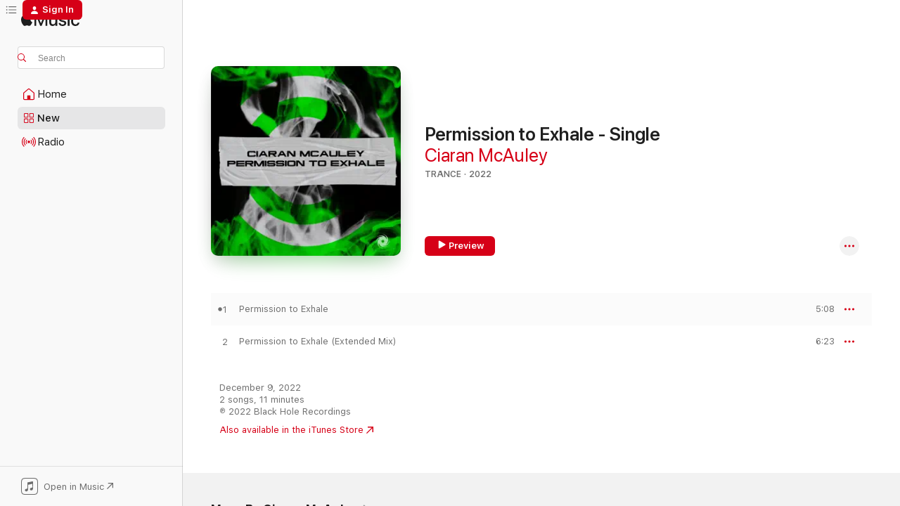

--- FILE ---
content_type: text/html
request_url: https://music.apple.com/us/album/permission-to-exhale-single/1655333430?at=1l3vpUI&ct=LFV_ca2bd15af7b71df745ff1971ed60d9d1&itsct=catchall_p1&itscg=30440&ls=1
body_size: 21570
content:
<!DOCTYPE html>
<html dir="ltr" lang="en-US">
    <head>
        <!-- prettier-ignore -->
        <meta charset="utf-8">
        <!-- prettier-ignore -->
        <meta http-equiv="X-UA-Compatible" content="IE=edge">
        <!-- prettier-ignore -->
        <meta
            name="viewport"
            content="width=device-width,initial-scale=1,interactive-widget=resizes-content"
        >
        <!-- prettier-ignore -->
        <meta name="applicable-device" content="pc,mobile">
        <!-- prettier-ignore -->
        <meta name="referrer" content="strict-origin">
        <!-- prettier-ignore -->
        <link
            rel="apple-touch-icon"
            sizes="180x180"
            href="/assets/favicon/favicon-180.png"
        >
        <!-- prettier-ignore -->
        <link
            rel="icon"
            type="image/png"
            sizes="32x32"
            href="/assets/favicon/favicon-32.png"
        >
        <!-- prettier-ignore -->
        <link
            rel="icon"
            type="image/png"
            sizes="16x16"
            href="/assets/favicon/favicon-16.png"
        >
        <!-- prettier-ignore -->
        <link
            rel="mask-icon"
            href="/assets/favicon/favicon.svg"
            color="#fa233b"
        >
        <!-- prettier-ignore -->
        <link rel="manifest" href="/manifest.json">

        <title>‎Permission to Exhale - Single - Album by Ciaran McAuley - Apple Music</title><!-- HEAD_svelte-1cypuwr_START --><link rel="preconnect" href="//www.apple.com/wss/fonts" crossorigin="anonymous"><link rel="stylesheet" href="//www.apple.com/wss/fonts?families=SF+Pro,v4%7CSF+Pro+Icons,v1&amp;display=swap" type="text/css" referrerpolicy="strict-origin-when-cross-origin"><!-- HEAD_svelte-1cypuwr_END --><!-- HEAD_svelte-eg3hvx_START -->    <meta name="description" content="Listen to Permission to Exhale - Single by Ciaran McAuley on Apple Music. 2022. 2 Songs. Duration: 11 minutes."> <meta name="keywords" content="listen, Permission to Exhale - Single, Ciaran McAuley, music, singles, songs, Trance, streaming music, apple music"> <link rel="canonical" href="https://music.apple.com/us/album/permission-to-exhale-single/1655333430">   <link rel="alternate" type="application/json+oembed" href="https://music.apple.com/api/oembed?url=https%3A%2F%2Fmusic.apple.com%2Fus%2Falbum%2Fpermission-to-exhale-single%2F1655333430" title="Permission to Exhale - Single by Ciaran McAuley on Apple Music">  <meta name="al:ios:app_store_id" content="1108187390"> <meta name="al:ios:app_name" content="Apple Music"> <meta name="apple:content_id" content="1655333430"> <meta name="apple:title" content="Permission to Exhale - Single"> <meta name="apple:description" content="Listen to Permission to Exhale - Single by Ciaran McAuley on Apple Music. 2022. 2 Songs. Duration: 11 minutes.">   <meta property="og:title" content="Permission to Exhale - Single by Ciaran McAuley on Apple Music"> <meta property="og:description" content="Album · 2022 · 2 Songs"> <meta property="og:site_name" content="Apple Music - Web Player"> <meta property="og:url" content="https://music.apple.com/us/album/permission-to-exhale-single/1655333430"> <meta property="og:image" content="https://is1-ssl.mzstatic.com/image/thumb/Music122/v4/39/ab/26/39ab26cb-b51e-5494-d32f-e364cf4e378e/8718525279253.png/1200x630bf-60.jpg"> <meta property="og:image:secure_url" content="https://is1-ssl.mzstatic.com/image/thumb/Music122/v4/39/ab/26/39ab26cb-b51e-5494-d32f-e364cf4e378e/8718525279253.png/1200x630bf-60.jpg"> <meta property="og:image:alt" content="Permission to Exhale - Single by Ciaran McAuley on Apple Music"> <meta property="og:image:width" content="1200"> <meta property="og:image:height" content="630"> <meta property="og:image:type" content="image/jpg"> <meta property="og:type" content="music.album"> <meta property="og:locale" content="en_US">  <meta property="music:song_count" content="2"> <meta property="music:song" content="https://music.apple.com/us/song/permission-to-exhale/1655333432"> <meta property="music:song:preview_url:secure_url" content="https://music.apple.com/us/song/permission-to-exhale/1655333432"> <meta property="music:song:disc" content="1"> <meta property="music:song:duration" content="PT5M8S"> <meta property="music:song:track" content="1">  <meta property="music:song" content="https://music.apple.com/us/song/permission-to-exhale-extended-mix/1655333433"> <meta property="music:song:preview_url:secure_url" content="https://music.apple.com/us/song/permission-to-exhale-extended-mix/1655333433"> <meta property="music:song:disc" content="1"> <meta property="music:song:duration" content="PT6M23S"> <meta property="music:song:track" content="2">   <meta property="music:musician" content="https://music.apple.com/us/artist/ciaran-mcauley/260423329"> <meta property="music:release_date" content="2022-12-09T00:00:00.000Z">   <meta name="twitter:title" content="Permission to Exhale - Single by Ciaran McAuley on Apple Music"> <meta name="twitter:description" content="Album · 2022 · 2 Songs"> <meta name="twitter:site" content="@AppleMusic"> <meta name="twitter:image" content="https://is1-ssl.mzstatic.com/image/thumb/Music122/v4/39/ab/26/39ab26cb-b51e-5494-d32f-e364cf4e378e/8718525279253.png/600x600bf-60.jpg"> <meta name="twitter:image:alt" content="Permission to Exhale - Single by Ciaran McAuley on Apple Music"> <meta name="twitter:card" content="summary">       <!-- HTML_TAG_START -->
                <script id=schema:music-album type="application/ld+json">
                    {"@context":"http://schema.org","@type":"MusicAlbum","name":"Permission to Exhale - Single","description":"Listen to Permission to Exhale - Single by Ciaran McAuley on Apple Music. 2022. 2 Songs. Duration: 11 minutes.","citation":[{"@type":"MusicAlbum","image":"https://is1-ssl.mzstatic.com/image/thumb/Music122/v4/55/f4/e4/55f4e4c1-a2e5-a403-15b8-76024a8b601a/8718857305118.png/1200x630bb.jpg","url":"https://music.apple.com/us/album/how-can-i-feat-jessica-lawrence-extended-mix-single/1187397868","name":"How Can I (feat. Jessica Lawrence) [Extended Mix] - Single"},{"@type":"MusicAlbum","image":"https://is1-ssl.mzstatic.com/image/thumb/Music112/v4/be/4b/24/be4b2489-1e5e-59b7-1393-c72c2d70e727/cover.jpg/1200x630bb.jpg","url":"https://music.apple.com/us/album/kaia-single/1645364419","name":"Kaia - Single"},{"@type":"MusicAlbum","image":"https://is1-ssl.mzstatic.com/image/thumb/Music122/v4/ac/e2/49/ace2493a-ace0-43eb-a462-9d48d44c688f/8718522372650.png/1200x630bb.jpg","url":"https://music.apple.com/us/album/rest-of-our-lives-single/1627657441","name":"Rest of Our Lives - Single"},{"@type":"MusicAlbum","image":"https://is1-ssl.mzstatic.com/image/thumb/Music112/v4/d1/a9/2c/d1a92c69-1a03-5cb8-2d83-7dae37f34fb8/8718525233729.png/1200x630bb.jpg","url":"https://music.apple.com/us/album/made-of-stone-single/1577330892","name":"Made of Stone - Single"},{"@type":"MusicAlbum","image":"https://is1-ssl.mzstatic.com/image/thumb/Music221/v4/56/30/31/56303107-a4f2-89ba-4827-f241b801ac26/8718522305047.png/1200x630bb.jpg","url":"https://music.apple.com/us/album/we-are-the-world-feat-bo-bruce-single/1523741356","name":"We Are the World (feat. Bo Bruce) - Single"},{"@type":"MusicAlbum","image":"https://is1-ssl.mzstatic.com/image/thumb/Music118/v4/67/d5/68/67d5689a-a702-b6e5-6b79-a670575a8d4e/cover.jpg/1200x630bb.jpg","url":"https://music.apple.com/us/album/till-the-sunrise-single/1333650859","name":"Till the Sunrise - Single"},{"@type":"MusicAlbum","image":"https://is1-ssl.mzstatic.com/image/thumb/Music126/v4/d2/09/44/d2094479-c4c3-28a0-0bac-823bb4435c16/cover.jpg/1200x630bb.jpg","url":"https://music.apple.com/us/album/sea-of-thoughts-extended-club-mix-single/1591652513","name":"Sea of Thoughts (Extended Club Mix) - Single"},{"@type":"MusicAlbum","image":"https://is1-ssl.mzstatic.com/image/thumb/Music113/v4/8e/22/a2/8e22a2f3-d9d7-358f-68c3-a02d71b074e3/cover.jpg/1200x630bb.jpg","url":"https://music.apple.com/us/album/lost-in-memories-with-xijaro-pitch-single/1476452297","name":"Lost in Memories (with XiJaro & Pitch) - Single"},{"@type":"MusicAlbum","image":"https://is1-ssl.mzstatic.com/image/thumb/Music116/v4/40/ce/48/40ce48d1-54e2-67c9-6386-c3fa9762c73b/8718525290548.png/1200x630bb.jpg","url":"https://music.apple.com/us/album/who-we-are-single/1676609567","name":"Who We Are - Single"},{"@type":"MusicAlbum","image":"https://is1-ssl.mzstatic.com/image/thumb/Music116/v4/4d/1e/f6/4d1ef6dc-8cbd-bb1a-ff7e-234a610ecbc2/8718525302432.png/1200x630bb.jpg","url":"https://music.apple.com/us/album/power-of-now-single/1697309756","name":"Power of Now - Single"}],"tracks":[{"@type":"MusicRecording","name":"Permission to Exhale","duration":"PT5M8S","url":"https://music.apple.com/us/song/permission-to-exhale/1655333432","offers":{"@type":"Offer","category":"free","price":0},"audio":{"@type":"AudioObject","potentialAction":{"@type":"ListenAction","expectsAcceptanceOf":{"@type":"Offer","category":"free"},"target":{"@type":"EntryPoint","actionPlatform":"https://music.apple.com/us/song/permission-to-exhale/1655333432"}},"name":"Permission to Exhale","contentUrl":"https://audio-ssl.itunes.apple.com/itunes-assets/AudioPreview122/v4/5e/63/51/5e635100-e9da-5dd7-9490-4e2528731eee/mzaf_547895846201781285.plus.aac.ep.m4a","duration":"PT5M8S","uploadDate":"2022-12-09","thumbnailUrl":"https://is1-ssl.mzstatic.com/image/thumb/Music122/v4/39/ab/26/39ab26cb-b51e-5494-d32f-e364cf4e378e/8718525279253.png/1200x630bb.jpg"}},{"@type":"MusicRecording","name":"Permission to Exhale (Extended Mix)","duration":"PT6M23S","url":"https://music.apple.com/us/song/permission-to-exhale-extended-mix/1655333433","offers":{"@type":"Offer","category":"free","price":0},"audio":{"@type":"AudioObject","potentialAction":{"@type":"ListenAction","expectsAcceptanceOf":{"@type":"Offer","category":"free"},"target":{"@type":"EntryPoint","actionPlatform":"https://music.apple.com/us/song/permission-to-exhale-extended-mix/1655333433"}},"name":"Permission to Exhale (Extended Mix)","contentUrl":"https://audio-ssl.itunes.apple.com/itunes-assets/AudioPreview122/v4/ec/16/ef/ec16ef0d-a55b-c828-e8c4-cb1a357a038e/mzaf_15279952580541206876.plus.aac.ep.m4a","duration":"PT6M23S","uploadDate":"2022-12-09","thumbnailUrl":"https://is1-ssl.mzstatic.com/image/thumb/Music122/v4/39/ab/26/39ab26cb-b51e-5494-d32f-e364cf4e378e/8718525279253.png/1200x630bb.jpg"}}],"workExample":[{"@type":"MusicAlbum","image":"https://is1-ssl.mzstatic.com/image/thumb/Music126/v4/0a/f3/41/0af3417c-d3af-5771-2e30-d960591a430d/cover.jpg/1200x630bb.jpg","url":"https://music.apple.com/us/album/someone-like-you-single/1695642240","name":"Someone Like You - Single"},{"@type":"MusicAlbum","image":"https://is1-ssl.mzstatic.com/image/thumb/Music116/v4/99/76/7b/99767b13-cefa-344b-1ed5-f9c327e0524a/8718525161077.png/1200x630bb.jpg","url":"https://music.apple.com/us/album/all-i-want-single/1674499138","name":"All I Want - Single"},{"@type":"MusicAlbum","image":"https://is1-ssl.mzstatic.com/image/thumb/Music116/v4/82/7b/44/827b4410-080b-3fab-fe28-8c57258ca47d/8721056627004.png/1200x630bb.jpg","url":"https://music.apple.com/us/album/love-loud-single/1728913475","name":"Love Loud - Single"},{"@type":"MusicAlbum","image":"https://is1-ssl.mzstatic.com/image/thumb/Music221/v4/8a/26/fa/8a26fab9-f2cd-ce60-f2df-40478f2d0f32/850914005925.png/1200x630bb.jpg","url":"https://music.apple.com/us/album/oceans-single/1816081674","name":"Oceans - Single"},{"@type":"MusicAlbum","image":"https://is1-ssl.mzstatic.com/image/thumb/Music123/v4/a5/8e/ec/a58eeca1-b240-3995-b6c0-07e8ddfc7330/cover.jpg/1200x630bb.jpg","url":"https://music.apple.com/us/album/future-sound-of-egypt-600-sands-of-time/1482264196","name":"Future Sound of Egypt 600 - Sands of Time"},{"@type":"MusicAlbum","image":"https://is1-ssl.mzstatic.com/image/thumb/Music114/v4/9c/40/1c/9c401c44-d4f5-4062-ba05-5a0a7db14ee1/8718525206358.png/1200x630bb.jpg","url":"https://music.apple.com/us/album/nocturnal-knights-reworked-remixed-vol-1/1537113975","name":"Nocturnal Knights Reworked & Remixed Vol. 1"},{"@type":"MusicAlbum","image":"https://is1-ssl.mzstatic.com/image/thumb/Music116/v4/dd/1d/b3/dd1db374-5e83-1f60-fefe-47e3dee28f61/cover.jpg/1200x630bb.jpg","url":"https://music.apple.com/us/album/fsoe-800-future-sound-of-egypt-episode-800/1680892423","name":"FSOE 800 - Future Sound of Egypt Episode 800"},{"@type":"MusicAlbum","image":"https://is1-ssl.mzstatic.com/image/thumb/Music211/v4/f6/93/61/f69361b1-4d5a-4333-ec17-7d974fcbc2eb/085db50a-2ab2-40a9-8f07-b6a267589556.jpg/1200x630bb.jpg","url":"https://music.apple.com/us/album/runaway-single/1826507084","name":"Runaway - Single"},{"@type":"MusicAlbum","image":"https://is1-ssl.mzstatic.com/image/thumb/Music221/v4/b7/fe/7c/b7fe7c6c-8a9c-3b76-3d79-a769bbc40ac7/8718525276771.png/1200x630bb.jpg","url":"https://music.apple.com/us/album/permission-to-exhale/1652474851","name":"Permission to Exhale"},{"@type":"MusicAlbum","image":"https://is1-ssl.mzstatic.com/image/thumb/Music211/v4/d2/61/18/d26118d9-9383-fb1f-3b2d-f539ed7eb389/24UMGIM59928.rgb.jpg/1200x630bb.jpg","url":"https://music.apple.com/us/album/think-twice-single/1749065033","name":"Think Twice - Single"},{"@type":"MusicAlbum","image":"https://is1-ssl.mzstatic.com/image/thumb/Music112/v4/e0/19/02/e01902f0-0e9d-a9ff-d9cf-0c47daf5c30d/8718525244411.png/1200x630bb.jpg","url":"https://music.apple.com/us/album/all-i-want-craig-connelly-remix-single/1594339371","name":"All I Want (Craig Connelly Remix) - Single"},{"@type":"MusicAlbum","image":"https://is1-ssl.mzstatic.com/image/thumb/Music221/v4/58/11/ef/5811ef9b-a11d-a2d3-4b43-64a1d3d119c3/8718525379212.png/1200x630bb.jpg","url":"https://music.apple.com/us/album/fools-gold-single/1847358384","name":"Fool’s Gold - Single"},{"@type":"MusicAlbum","image":"https://is1-ssl.mzstatic.com/image/thumb/Music127/v4/a6/97/de/a697de5c-8455-8d0d-cb6f-f917dfb73a77/8718522159084.png/1200x630bb.jpg","url":"https://music.apple.com/us/album/a-thousand-roads-single/1254363511","name":"A Thousand Roads - Single"},{"@type":"MusicAlbum","image":"https://is1-ssl.mzstatic.com/image/thumb/Music112/v4/d0/b3/dd/d0b3dd81-f23a-f5fa-6a40-227ddd83d3a2/cover.jpg/1200x630bb.jpg","url":"https://music.apple.com/us/album/fsoe-755-future-sound-of-egypt-episode-755/1626314487","name":"FSOE 755 - Future Sound of Egypt Episode 755"},{"@type":"MusicAlbum","image":"https://is1-ssl.mzstatic.com/image/thumb/Music126/v4/a2/76/05/a2760537-6921-9192-67c8-800f5b9b1fff/8718525193689.png/1200x630bb.jpg","url":"https://music.apple.com/us/album/daring-to-love-single/1669537194","name":"Daring to Love - Single"},{"@type":"MusicRecording","name":"Permission to Exhale","duration":"PT5M8S","url":"https://music.apple.com/us/song/permission-to-exhale/1655333432","offers":{"@type":"Offer","category":"free","price":0},"audio":{"@type":"AudioObject","potentialAction":{"@type":"ListenAction","expectsAcceptanceOf":{"@type":"Offer","category":"free"},"target":{"@type":"EntryPoint","actionPlatform":"https://music.apple.com/us/song/permission-to-exhale/1655333432"}},"name":"Permission to Exhale","contentUrl":"https://audio-ssl.itunes.apple.com/itunes-assets/AudioPreview122/v4/5e/63/51/5e635100-e9da-5dd7-9490-4e2528731eee/mzaf_547895846201781285.plus.aac.ep.m4a","duration":"PT5M8S","uploadDate":"2022-12-09","thumbnailUrl":"https://is1-ssl.mzstatic.com/image/thumb/Music122/v4/39/ab/26/39ab26cb-b51e-5494-d32f-e364cf4e378e/8718525279253.png/1200x630bb.jpg"}},{"@type":"MusicRecording","name":"Permission to Exhale (Extended Mix)","duration":"PT6M23S","url":"https://music.apple.com/us/song/permission-to-exhale-extended-mix/1655333433","offers":{"@type":"Offer","category":"free","price":0},"audio":{"@type":"AudioObject","potentialAction":{"@type":"ListenAction","expectsAcceptanceOf":{"@type":"Offer","category":"free"},"target":{"@type":"EntryPoint","actionPlatform":"https://music.apple.com/us/song/permission-to-exhale-extended-mix/1655333433"}},"name":"Permission to Exhale (Extended Mix)","contentUrl":"https://audio-ssl.itunes.apple.com/itunes-assets/AudioPreview122/v4/ec/16/ef/ec16ef0d-a55b-c828-e8c4-cb1a357a038e/mzaf_15279952580541206876.plus.aac.ep.m4a","duration":"PT6M23S","uploadDate":"2022-12-09","thumbnailUrl":"https://is1-ssl.mzstatic.com/image/thumb/Music122/v4/39/ab/26/39ab26cb-b51e-5494-d32f-e364cf4e378e/8718525279253.png/1200x630bb.jpg"}}],"url":"https://music.apple.com/us/album/permission-to-exhale-single/1655333430","image":"https://is1-ssl.mzstatic.com/image/thumb/Music122/v4/39/ab/26/39ab26cb-b51e-5494-d32f-e364cf4e378e/8718525279253.png/1200x630bb.jpg","potentialAction":{"@type":"ListenAction","expectsAcceptanceOf":{"@type":"Offer","category":"free"},"target":{"@type":"EntryPoint","actionPlatform":"https://music.apple.com/us/album/permission-to-exhale-single/1655333430"}},"genre":["Trance","Music","Dance","Electronic"],"datePublished":"2022-12-09","byArtist":[{"@type":"MusicGroup","url":"https://music.apple.com/us/artist/ciaran-mcauley/260423329","name":"Ciaran McAuley"}]}
                </script>
                <!-- HTML_TAG_END -->    <!-- HEAD_svelte-eg3hvx_END -->
      <script type="module" crossorigin src="/assets/index~8a6f659a1b.js"></script>
      <link rel="stylesheet" href="/assets/index~99bed3cf08.css">
      <script type="module">import.meta.url;import("_").catch(()=>1);async function* g(){};window.__vite_is_modern_browser=true;</script>
      <script type="module">!function(){if(window.__vite_is_modern_browser)return;console.warn("vite: loading legacy chunks, syntax error above and the same error below should be ignored");var e=document.getElementById("vite-legacy-polyfill"),n=document.createElement("script");n.src=e.src,n.onload=function(){System.import(document.getElementById('vite-legacy-entry').getAttribute('data-src'))},document.body.appendChild(n)}();</script>
    </head>
    <body>
        <script src="/assets/focus-visible/focus-visible.min.js"></script>
        
        <script
            async
            src="/includes/js-cdn/musickit/v3/amp/musickit.js"
        ></script>
        <script
            type="module"
            async
            src="/includes/js-cdn/musickit/v3/components/musickit-components/musickit-components.esm.js"
        ></script>
        <script
            nomodule
            async
            src="/includes/js-cdn/musickit/v3/components/musickit-components/musickit-components.js"
        ></script>
        <svg style="display: none" xmlns="http://www.w3.org/2000/svg">
            <symbol id="play-circle-fill" viewBox="0 0 60 60">
                <path
                    class="icon-circle-fill__circle"
                    fill="var(--iconCircleFillBG, transparent)"
                    d="M30 60c16.411 0 30-13.617 30-30C60 13.588 46.382 0 29.971 0 13.588 0 .001 13.588.001 30c0 16.383 13.617 30 30 30Z"
                />
                <path
                    fill="var(--iconFillArrow, var(--keyColor, black))"
                    d="M24.411 41.853c-1.41.853-3.028.177-3.028-1.294V19.47c0-1.44 1.735-2.058 3.028-1.294l17.265 10.235a1.89 1.89 0 0 1 0 3.265L24.411 41.853Z"
                />
            </symbol>
        </svg>
        <div class="body-container">
              <div class="app-container svelte-t3vj1e" data-testid="app-container">   <div class="header svelte-rjjbqs" data-testid="header"><nav data-testid="navigation" class="navigation svelte-13li0vp"><div class="navigation__header svelte-13li0vp"><div data-testid="logo" class="logo svelte-1o7dz8w"> <a aria-label="Apple Music" role="img" href="https://music.apple.com/us/home" class="svelte-1o7dz8w"><svg height="20" viewBox="0 0 83 20" width="83" xmlns="http://www.w3.org/2000/svg" class="logo" aria-hidden="true"><path d="M34.752 19.746V6.243h-.088l-5.433 13.503h-2.074L21.711 6.243h-.087v13.503h-2.548V1.399h3.235l5.833 14.621h.1l5.82-14.62h3.248v18.347h-2.56zm16.649 0h-2.586v-2.263h-.062c-.725 1.602-2.061 2.504-4.072 2.504-2.86 0-4.61-1.894-4.61-4.958V6.37h2.698v8.125c0 2.034.95 3.127 2.81 3.127 1.95 0 3.124-1.373 3.124-3.458V6.37H51.4v13.376zm7.394-13.618c3.06 0 5.046 1.73 5.134 4.196h-2.536c-.15-1.296-1.087-2.11-2.598-2.11-1.462 0-2.436.724-2.436 1.793 0 .839.6 1.41 2.023 1.741l2.136.496c2.686.636 3.71 1.704 3.71 3.636 0 2.442-2.236 4.12-5.333 4.12-3.285 0-5.26-1.64-5.509-4.183h2.673c.25 1.398 1.187 2.085 2.836 2.085 1.623 0 2.623-.687 2.623-1.78 0-.865-.487-1.373-1.924-1.704l-2.136-.508c-2.498-.585-3.735-1.806-3.735-3.75 0-2.391 2.049-4.032 5.072-4.032zM66.1 2.836c0-.878.7-1.577 1.561-1.577.862 0 1.55.7 1.55 1.577 0 .864-.688 1.576-1.55 1.576a1.573 1.573 0 0 1-1.56-1.576zm.212 3.534h2.698v13.376h-2.698zm14.089 4.603c-.275-1.424-1.324-2.556-3.085-2.556-2.086 0-3.46 1.767-3.46 4.64 0 2.938 1.386 4.642 3.485 4.642 1.66 0 2.748-.928 3.06-2.48H83C82.713 18.067 80.477 20 77.317 20c-3.76 0-6.208-2.62-6.208-6.942 0-4.247 2.448-6.93 6.183-6.93 3.385 0 5.446 2.213 5.683 4.845h-2.573zM10.824 3.189c-.698.834-1.805 1.496-2.913 1.398-.145-1.128.41-2.33 1.036-3.065C9.644.662 10.848.05 11.835 0c.121 1.178-.336 2.33-1.01 3.19zm.999 1.619c.624.049 2.425.244 3.578 1.98-.096.074-2.137 1.272-2.113 3.79.024 3.01 2.593 4.012 2.617 4.037-.024.074-.407 1.419-1.344 2.812-.817 1.224-1.657 2.422-3.002 2.447-1.297.024-1.73-.783-3.218-.783-1.489 0-1.97.758-3.194.807-1.297.048-2.28-1.297-3.097-2.52C.368 14.908-.904 10.408.825 7.375c.84-1.516 2.377-2.47 4.034-2.495 1.273-.023 2.45.857 3.218.857.769 0 2.137-1.027 3.746-.93z"></path></svg></a>   </div> <div class="search-input-wrapper svelte-nrtdem" data-testid="search-input"><div data-testid="amp-search-input" aria-controls="search-suggestions" aria-expanded="false" aria-haspopup="listbox" aria-owns="search-suggestions" class="search-input-container svelte-rg26q6" tabindex="-1" role=""><div class="flex-container svelte-rg26q6"><form id="search-input-form" class="svelte-rg26q6"><svg height="16" width="16" viewBox="0 0 16 16" class="search-svg" aria-hidden="true"><path d="M11.87 10.835c.018.015.035.03.051.047l3.864 3.863a.735.735 0 1 1-1.04 1.04l-3.863-3.864a.744.744 0 0 1-.047-.051 6.667 6.667 0 1 1 1.035-1.035zM6.667 12a5.333 5.333 0 1 0 0-10.667 5.333 5.333 0 0 0 0 10.667z"></path></svg> <input aria-autocomplete="list" aria-multiline="false" aria-controls="search-suggestions" aria-label="Search" placeholder="Search" spellcheck="false" autocomplete="off" autocorrect="off" autocapitalize="off" type="text" inputmode="search" class="search-input__text-field svelte-rg26q6" data-testid="search-input__text-field"></form> </div> <div data-testid="search-scope-bar"></div>   </div> </div></div> <div data-testid="navigation-content" class="navigation__content svelte-13li0vp" id="navigation" aria-hidden="false"><div class="navigation__scrollable-container svelte-13li0vp"><div data-testid="navigation-items-primary" class="navigation-items navigation-items--primary svelte-ng61m8"> <ul class="navigation-items__list svelte-ng61m8">  <li class="navigation-item navigation-item__home svelte-1a5yt87" aria-selected="false" data-testid="navigation-item"> <a href="https://music.apple.com/us/home" class="navigation-item__link svelte-1a5yt87" role="button" data-testid="home" aria-pressed="false"><div class="navigation-item__content svelte-zhx7t9"> <span class="navigation-item__icon svelte-zhx7t9"> <svg width="24" height="24" viewBox="0 0 24 24" xmlns="http://www.w3.org/2000/svg" aria-hidden="true"><path d="M5.93 20.16a1.94 1.94 0 0 1-1.43-.502c-.334-.335-.502-.794-.502-1.393v-7.142c0-.362.062-.688.177-.953.123-.264.326-.529.6-.75l6.145-5.157c.176-.141.344-.247.52-.318.176-.07.362-.105.564-.105.194 0 .388.035.565.105.176.07.352.177.52.318l6.146 5.158c.273.23.467.476.59.75.124.264.177.59.177.96v7.134c0 .59-.159 1.058-.503 1.393-.335.335-.811.503-1.428.503H5.929Zm12.14-1.172c.221 0 .406-.07.547-.212a.688.688 0 0 0 .22-.511v-7.142c0-.177-.026-.344-.087-.459a.97.97 0 0 0-.265-.353l-6.154-5.149a.756.756 0 0 0-.177-.115.37.37 0 0 0-.15-.035.37.37 0 0 0-.158.035l-.177.115-6.145 5.15a.982.982 0 0 0-.274.352 1.13 1.13 0 0 0-.088.468v7.133c0 .203.08.379.23.511a.744.744 0 0 0 .546.212h12.133Zm-8.323-4.7c0-.176.062-.326.177-.432a.6.6 0 0 1 .423-.159h3.315c.176 0 .326.053.432.16s.159.255.159.431v4.973H9.756v-4.973Z"></path></svg> </span> <span class="navigation-item__label svelte-zhx7t9"> Home </span> </div></a>  </li>  <li class="navigation-item navigation-item__new svelte-1a5yt87" aria-selected="false" data-testid="navigation-item"> <a href="https://music.apple.com/us/new" class="navigation-item__link svelte-1a5yt87" role="button" data-testid="new" aria-pressed="false"><div class="navigation-item__content svelte-zhx7t9"> <span class="navigation-item__icon svelte-zhx7t9"> <svg height="24" viewBox="0 0 24 24" width="24" aria-hidden="true"><path d="M9.92 11.354c.966 0 1.453-.487 1.453-1.49v-3.4c0-1.004-.487-1.483-1.453-1.483H6.452C5.487 4.981 5 5.46 5 6.464v3.4c0 1.003.487 1.49 1.452 1.49zm7.628 0c.965 0 1.452-.487 1.452-1.49v-3.4c0-1.004-.487-1.483-1.452-1.483h-3.46c-.974 0-1.46.479-1.46 1.483v3.4c0 1.003.486 1.49 1.46 1.49zm-7.65-1.073h-3.43c-.266 0-.396-.137-.396-.418v-3.4c0-.273.13-.41.396-.41h3.43c.265 0 .402.137.402.41v3.4c0 .281-.137.418-.403.418zm7.634 0h-3.43c-.273 0-.402-.137-.402-.418v-3.4c0-.273.129-.41.403-.41h3.43c.265 0 .395.137.395.41v3.4c0 .281-.13.418-.396.418zm-7.612 8.7c.966 0 1.453-.48 1.453-1.483v-3.407c0-.996-.487-1.483-1.453-1.483H6.452c-.965 0-1.452.487-1.452 1.483v3.407c0 1.004.487 1.483 1.452 1.483zm7.628 0c.965 0 1.452-.48 1.452-1.483v-3.407c0-.996-.487-1.483-1.452-1.483h-3.46c-.974 0-1.46.487-1.46 1.483v3.407c0 1.004.486 1.483 1.46 1.483zm-7.65-1.072h-3.43c-.266 0-.396-.137-.396-.41v-3.4c0-.282.13-.418.396-.418h3.43c.265 0 .402.136.402.418v3.4c0 .273-.137.41-.403.41zm7.634 0h-3.43c-.273 0-.402-.137-.402-.41v-3.4c0-.282.129-.418.403-.418h3.43c.265 0 .395.136.395.418v3.4c0 .273-.13.41-.396.41z" fill-opacity=".95"></path></svg> </span> <span class="navigation-item__label svelte-zhx7t9"> New </span> </div></a>  </li>  <li class="navigation-item navigation-item__radio svelte-1a5yt87" aria-selected="false" data-testid="navigation-item"> <a href="https://music.apple.com/us/radio" class="navigation-item__link svelte-1a5yt87" role="button" data-testid="radio" aria-pressed="false"><div class="navigation-item__content svelte-zhx7t9"> <span class="navigation-item__icon svelte-zhx7t9"> <svg width="24" height="24" viewBox="0 0 24 24" xmlns="http://www.w3.org/2000/svg" aria-hidden="true"><path d="M19.359 18.57C21.033 16.818 22 14.461 22 11.89s-.967-4.93-2.641-6.68c-.276-.292-.653-.26-.868-.023-.222.246-.176.591.085.868 1.466 1.535 2.272 3.593 2.272 5.835 0 2.241-.806 4.3-2.272 5.835-.261.268-.307.621-.085.86.215.245.592.276.868-.016zm-13.85.014c.222-.238.176-.59-.085-.86-1.474-1.535-2.272-3.593-2.272-5.834 0-2.242.798-4.3 2.272-5.835.261-.277.307-.622.085-.868-.215-.238-.592-.269-.868.023C2.967 6.96 2 9.318 2 11.89s.967 4.929 2.641 6.68c.276.29.653.26.868.014zm1.957-1.873c.223-.253.162-.583-.1-.867-.951-1.068-1.473-2.45-1.473-3.954 0-1.505.522-2.887 1.474-3.954.26-.284.322-.614.1-.876-.23-.26-.622-.26-.891.039-1.175 1.274-1.827 2.963-1.827 4.79 0 1.82.652 3.517 1.827 4.784.269.3.66.307.89.038zm9.958-.038c1.175-1.267 1.827-2.964 1.827-4.783 0-1.828-.652-3.517-1.827-4.791-.269-.3-.66-.3-.89-.039-.23.262-.162.592.092.876.96 1.067 1.481 2.449 1.481 3.954 0 1.504-.522 2.886-1.481 3.954-.254.284-.323.614-.092.867.23.269.621.261.89-.038zm-8.061-1.966c.23-.26.13-.568-.092-.883-.415-.522-.63-1.197-.63-1.934 0-.737.215-1.413.63-1.943.222-.307.322-.614.092-.875s-.653-.261-.906.054a4.385 4.385 0 0 0-.968 2.764 4.38 4.38 0 0 0 .968 2.756c.253.322.675.322.906.061zm6.18-.061a4.38 4.38 0 0 0 .968-2.756 4.385 4.385 0 0 0-.968-2.764c-.253-.315-.675-.315-.906-.054-.23.261-.138.568.092.875.415.53.63 1.206.63 1.943 0 .737-.215 1.412-.63 1.934-.23.315-.322.622-.092.883s.653.261.906-.061zm-3.547-.967c.96 0 1.789-.814 1.789-1.797s-.83-1.789-1.789-1.789c-.96 0-1.781.806-1.781 1.789 0 .983.821 1.797 1.781 1.797z"></path></svg> </span> <span class="navigation-item__label svelte-zhx7t9"> Radio </span> </div></a>  </li>  <li class="navigation-item navigation-item__search svelte-1a5yt87" aria-selected="false" data-testid="navigation-item"> <a href="https://music.apple.com/us/search" class="navigation-item__link svelte-1a5yt87" role="button" data-testid="search" aria-pressed="false"><div class="navigation-item__content svelte-zhx7t9"> <span class="navigation-item__icon svelte-zhx7t9"> <svg height="24" viewBox="0 0 24 24" width="24" aria-hidden="true"><path d="M17.979 18.553c.476 0 .813-.366.813-.835a.807.807 0 0 0-.235-.586l-3.45-3.457a5.61 5.61 0 0 0 1.158-3.413c0-3.098-2.535-5.633-5.633-5.633C7.542 4.63 5 7.156 5 10.262c0 3.098 2.534 5.632 5.632 5.632a5.614 5.614 0 0 0 3.274-1.055l3.472 3.472a.835.835 0 0 0 .6.242zm-7.347-3.875c-2.417 0-4.416-2-4.416-4.416 0-2.417 2-4.417 4.416-4.417 2.417 0 4.417 2 4.417 4.417s-2 4.416-4.417 4.416z" fill-opacity=".95"></path></svg> </span> <span class="navigation-item__label svelte-zhx7t9"> Search </span> </div></a>  </li></ul> </div>   </div> <div class="navigation__native-cta"><div slot="native-cta"><div data-testid="native-cta" class="native-cta svelte-6xh86f  native-cta--authenticated"><button class="native-cta__button svelte-6xh86f" data-testid="native-cta-button"><span class="native-cta__app-icon svelte-6xh86f"><svg width="24" height="24" xmlns="http://www.w3.org/2000/svg" xml:space="preserve" style="fill-rule:evenodd;clip-rule:evenodd;stroke-linejoin:round;stroke-miterlimit:2" viewBox="0 0 24 24" slot="app-icon" aria-hidden="true"><path d="M22.567 1.496C21.448.393 19.956.045 17.293.045H6.566c-2.508 0-4.028.376-5.12 1.465C.344 2.601 0 4.09 0 6.611v10.727c0 2.695.33 4.18 1.432 5.257 1.106 1.103 2.595 1.45 5.275 1.45h10.586c2.663 0 4.169-.347 5.274-1.45C23.656 21.504 24 20.033 24 17.338V6.752c0-2.694-.344-4.179-1.433-5.256Zm.411 4.9v11.299c0 1.898-.338 3.286-1.188 4.137-.851.864-2.256 1.191-4.141 1.191H6.35c-1.884 0-3.303-.341-4.154-1.191-.85-.851-1.174-2.239-1.174-4.137V6.54c0-2.014.324-3.445 1.16-4.295.851-.864 2.312-1.177 4.313-1.177h11.154c1.885 0 3.29.341 4.141 1.191.864.85 1.188 2.239 1.188 4.137Z" style="fill-rule:nonzero"></path><path d="M7.413 19.255c.987 0 2.48-.728 2.48-2.672v-6.385c0-.35.063-.428.378-.494l5.298-1.095c.351-.067.534.025.534.333l.035 4.286c0 .337-.182.586-.53.652l-1.014.228c-1.361.3-2.007.923-2.007 1.937 0 1.017.79 1.748 1.926 1.748.986 0 2.444-.679 2.444-2.64V5.654c0-.636-.279-.821-1.016-.66L9.646 6.298c-.448.091-.674.329-.674.699l.035 7.697c0 .336-.148.546-.446.613l-1.067.21c-1.329.266-1.986.93-1.986 1.993 0 1.017.786 1.745 1.905 1.745Z" style="fill-rule:nonzero"></path></svg></span> <span class="native-cta__label svelte-6xh86f">Open in Music</span> <span class="native-cta__arrow svelte-6xh86f"><svg height="16" width="16" viewBox="0 0 16 16" class="native-cta-action" aria-hidden="true"><path d="M1.559 16 13.795 3.764v8.962H16V0H3.274v2.205h8.962L0 14.441 1.559 16z"></path></svg></span></button> </div>  </div></div></div> </nav> </div>  <div class="player-bar player-bar__floating-player svelte-1rr9v04" data-testid="player-bar" aria-label="Music controls" aria-hidden="false">   </div>   <div id="scrollable-page" class="scrollable-page svelte-mt0bfj" data-main-content data-testid="main-section" aria-hidden="false"><main data-testid="main" class="svelte-bzjlhs"><div class="content-container svelte-bzjlhs" data-testid="content-container"><div class="search-input-wrapper svelte-nrtdem" data-testid="search-input"><div data-testid="amp-search-input" aria-controls="search-suggestions" aria-expanded="false" aria-haspopup="listbox" aria-owns="search-suggestions" class="search-input-container svelte-rg26q6" tabindex="-1" role=""><div class="flex-container svelte-rg26q6"><form id="search-input-form" class="svelte-rg26q6"><svg height="16" width="16" viewBox="0 0 16 16" class="search-svg" aria-hidden="true"><path d="M11.87 10.835c.018.015.035.03.051.047l3.864 3.863a.735.735 0 1 1-1.04 1.04l-3.863-3.864a.744.744 0 0 1-.047-.051 6.667 6.667 0 1 1 1.035-1.035zM6.667 12a5.333 5.333 0 1 0 0-10.667 5.333 5.333 0 0 0 0 10.667z"></path></svg> <input value="" aria-autocomplete="list" aria-multiline="false" aria-controls="search-suggestions" aria-label="Search" placeholder="Search" spellcheck="false" autocomplete="off" autocorrect="off" autocapitalize="off" type="text" inputmode="search" class="search-input__text-field svelte-rg26q6" data-testid="search-input__text-field"></form> </div> <div data-testid="search-scope-bar"> </div>   </div> </div>      <div class="section svelte-wa5vzl" data-testid="section-container" aria-label="Featured"> <div class="section-content svelte-wa5vzl" data-testid="section-content">  <div class="container-detail-header svelte-1uuona0 container-detail-header--no-description" data-testid="container-detail-header"><div slot="artwork"><div class="artwork__radiosity svelte-1agpw2h"> <div data-testid="artwork-component" class="artwork-component artwork-component--aspect-ratio artwork-component--orientation-square svelte-uduhys        artwork-component--has-borders" style="
            --artwork-bg-color: #002500;
            --aspect-ratio: 1;
            --placeholder-bg-color: #002500;
       ">   <picture class="svelte-uduhys"><source sizes=" (max-width:1319px) 296px,(min-width:1320px) and (max-width:1679px) 316px,316px" srcset="https://is1-ssl.mzstatic.com/image/thumb/Music122/v4/39/ab/26/39ab26cb-b51e-5494-d32f-e364cf4e378e/8718525279253.png/296x296bb.webp 296w,https://is1-ssl.mzstatic.com/image/thumb/Music122/v4/39/ab/26/39ab26cb-b51e-5494-d32f-e364cf4e378e/8718525279253.png/316x316bb.webp 316w,https://is1-ssl.mzstatic.com/image/thumb/Music122/v4/39/ab/26/39ab26cb-b51e-5494-d32f-e364cf4e378e/8718525279253.png/592x592bb.webp 592w,https://is1-ssl.mzstatic.com/image/thumb/Music122/v4/39/ab/26/39ab26cb-b51e-5494-d32f-e364cf4e378e/8718525279253.png/632x632bb.webp 632w" type="image/webp"> <source sizes=" (max-width:1319px) 296px,(min-width:1320px) and (max-width:1679px) 316px,316px" srcset="https://is1-ssl.mzstatic.com/image/thumb/Music122/v4/39/ab/26/39ab26cb-b51e-5494-d32f-e364cf4e378e/8718525279253.png/296x296bb-60.jpg 296w,https://is1-ssl.mzstatic.com/image/thumb/Music122/v4/39/ab/26/39ab26cb-b51e-5494-d32f-e364cf4e378e/8718525279253.png/316x316bb-60.jpg 316w,https://is1-ssl.mzstatic.com/image/thumb/Music122/v4/39/ab/26/39ab26cb-b51e-5494-d32f-e364cf4e378e/8718525279253.png/592x592bb-60.jpg 592w,https://is1-ssl.mzstatic.com/image/thumb/Music122/v4/39/ab/26/39ab26cb-b51e-5494-d32f-e364cf4e378e/8718525279253.png/632x632bb-60.jpg 632w" type="image/jpeg"> <img alt="" class="artwork-component__contents artwork-component__image svelte-uduhys" loading="lazy" src="/assets/artwork/1x1.gif" role="presentation" decoding="async" width="316" height="316" fetchpriority="auto" style="opacity: 1;"></picture> </div></div> <div data-testid="artwork-component" class="artwork-component artwork-component--aspect-ratio artwork-component--orientation-square svelte-uduhys        artwork-component--has-borders" style="
            --artwork-bg-color: #002500;
            --aspect-ratio: 1;
            --placeholder-bg-color: #002500;
       ">   <picture class="svelte-uduhys"><source sizes=" (max-width:1319px) 296px,(min-width:1320px) and (max-width:1679px) 316px,316px" srcset="https://is1-ssl.mzstatic.com/image/thumb/Music122/v4/39/ab/26/39ab26cb-b51e-5494-d32f-e364cf4e378e/8718525279253.png/296x296bb.webp 296w,https://is1-ssl.mzstatic.com/image/thumb/Music122/v4/39/ab/26/39ab26cb-b51e-5494-d32f-e364cf4e378e/8718525279253.png/316x316bb.webp 316w,https://is1-ssl.mzstatic.com/image/thumb/Music122/v4/39/ab/26/39ab26cb-b51e-5494-d32f-e364cf4e378e/8718525279253.png/592x592bb.webp 592w,https://is1-ssl.mzstatic.com/image/thumb/Music122/v4/39/ab/26/39ab26cb-b51e-5494-d32f-e364cf4e378e/8718525279253.png/632x632bb.webp 632w" type="image/webp"> <source sizes=" (max-width:1319px) 296px,(min-width:1320px) and (max-width:1679px) 316px,316px" srcset="https://is1-ssl.mzstatic.com/image/thumb/Music122/v4/39/ab/26/39ab26cb-b51e-5494-d32f-e364cf4e378e/8718525279253.png/296x296bb-60.jpg 296w,https://is1-ssl.mzstatic.com/image/thumb/Music122/v4/39/ab/26/39ab26cb-b51e-5494-d32f-e364cf4e378e/8718525279253.png/316x316bb-60.jpg 316w,https://is1-ssl.mzstatic.com/image/thumb/Music122/v4/39/ab/26/39ab26cb-b51e-5494-d32f-e364cf4e378e/8718525279253.png/592x592bb-60.jpg 592w,https://is1-ssl.mzstatic.com/image/thumb/Music122/v4/39/ab/26/39ab26cb-b51e-5494-d32f-e364cf4e378e/8718525279253.png/632x632bb-60.jpg 632w" type="image/jpeg"> <img alt="Permission to Exhale - Single" class="artwork-component__contents artwork-component__image svelte-uduhys" loading="lazy" src="/assets/artwork/1x1.gif" role="presentation" decoding="async" width="316" height="316" fetchpriority="auto" style="opacity: 1;"></picture> </div></div> <div class="headings svelte-1uuona0"> <h1 class="headings__title svelte-1uuona0" data-testid="non-editable-product-title"><span dir="auto">Permission to Exhale - Single</span> <span class="headings__badges svelte-1uuona0">   </span></h1> <div class="headings__subtitles svelte-1uuona0" data-testid="product-subtitles"> <a data-testid="click-action" class="click-action svelte-c0t0j2" href="https://music.apple.com/us/artist/ciaran-mcauley/260423329">Ciaran McAuley</a> </div> <div class="headings__tertiary-titles"> </div> <div class="headings__metadata-bottom svelte-1uuona0">TRANCE · 2022 </div></div>  <div class="primary-actions svelte-1uuona0"><div class="primary-actions__button primary-actions__button--play svelte-1uuona0"><div data-testid="button-action" class="button svelte-rka6wn primary"><button data-testid="click-action" class="click-action svelte-c0t0j2" aria-label="" ><span class="icon svelte-rka6wn" data-testid="play-icon"><svg height="16" viewBox="0 0 16 16" width="16"><path d="m4.4 15.14 10.386-6.096c.842-.459.794-1.64 0-2.097L4.401.85c-.87-.53-2-.12-2 .82v12.625c0 .966 1.06 1.4 2 .844z"></path></svg></span>  Preview</button> </div> </div> <div class="primary-actions__button primary-actions__button--shuffle svelte-1uuona0"> </div></div> <div class="secondary-actions svelte-1uuona0"><div class="secondary-actions svelte-1agpw2h" slot="secondary-actions">  <div class="cloud-buttons svelte-u0auos" data-testid="cloud-buttons">  <amp-contextual-menu-button config="[object Object]" class="svelte-1sn4kz"> <span aria-label="MORE" class="more-button svelte-1sn4kz more-button--platter" data-testid="more-button" slot="trigger-content"><svg width="28" height="28" viewBox="0 0 28 28" class="glyph" xmlns="http://www.w3.org/2000/svg"><circle fill="var(--iconCircleFill, transparent)" cx="14" cy="14" r="14"></circle><path fill="var(--iconEllipsisFill, white)" d="M10.105 14c0-.87-.687-1.55-1.564-1.55-.862 0-1.557.695-1.557 1.55 0 .848.695 1.55 1.557 1.55.855 0 1.564-.702 1.564-1.55zm5.437 0c0-.87-.68-1.55-1.542-1.55A1.55 1.55 0 0012.45 14c0 .848.695 1.55 1.55 1.55.848 0 1.542-.702 1.542-1.55zm5.474 0c0-.87-.687-1.55-1.557-1.55-.87 0-1.564.695-1.564 1.55 0 .848.694 1.55 1.564 1.55.848 0 1.557-.702 1.557-1.55z"></path></svg></span> </amp-contextual-menu-button></div></div></div></div> </div>   </div><div class="section svelte-wa5vzl" data-testid="section-container"> <div class="section-content svelte-wa5vzl" data-testid="section-content">  <div class="placeholder-table svelte-wa5vzl"> <div><div class="placeholder-row svelte-wa5vzl placeholder-row--even placeholder-row--album"></div><div class="placeholder-row svelte-wa5vzl  placeholder-row--album"></div></div></div> </div>   </div><div class="section svelte-wa5vzl" data-testid="section-container"> <div class="section-content svelte-wa5vzl" data-testid="section-content"> <div class="tracklist-footer svelte-1tm9k9g tracklist-footer--album" data-testid="tracklist-footer"><div class="footer-body svelte-1tm9k9g"><p class="description svelte-1tm9k9g" data-testid="tracklist-footer-description">December 9, 2022
2 songs, 11 minutes
℗ 2022 Black Hole Recordings</p>  <div class="tracklist-footer__native-cta-wrapper svelte-1tm9k9g"><div class="button svelte-yk984v       button--text-button" data-testid="button-base-wrapper"><button data-testid="button-base" aria-label="Also available in the iTunes Store" type="button"  class="svelte-yk984v link"> Also available in the iTunes Store <svg height="16" width="16" viewBox="0 0 16 16" class="web-to-native__action" aria-hidden="true" data-testid="cta-button-arrow-icon"><path d="M1.559 16 13.795 3.764v8.962H16V0H3.274v2.205h8.962L0 14.441 1.559 16z"></path></svg> </button> </div></div></div> <div class="tracklist-footer__friends svelte-1tm9k9g"> </div></div></div>   </div><div class="section svelte-wa5vzl      section--alternate" data-testid="section-container"> <div class="section-content svelte-wa5vzl" data-testid="section-content"> <div class="spacer-wrapper svelte-14fis98"></div></div>   </div><div class="section svelte-wa5vzl      section--alternate" data-testid="section-container" aria-label="More By Ciaran McAuley"> <div class="section-content svelte-wa5vzl" data-testid="section-content"><div class="header svelte-rnrb59">  <div class="header-title-wrapper svelte-rnrb59">   <h2 class="title svelte-rnrb59 title-link" data-testid="header-title"><button type="button" class="title__button svelte-rnrb59" role="link" tabindex="0"><span class="dir-wrapper" dir="auto">More By Ciaran McAuley</span> <svg class="chevron" xmlns="http://www.w3.org/2000/svg" viewBox="0 0 64 64" aria-hidden="true"><path d="M19.817 61.863c1.48 0 2.672-.515 3.702-1.546l24.243-23.63c1.352-1.385 1.996-2.737 2.028-4.443 0-1.674-.644-3.09-2.028-4.443L23.519 4.138c-1.03-.998-2.253-1.513-3.702-1.513-2.994 0-5.409 2.382-5.409 5.344 0 1.481.612 2.833 1.739 3.96l20.99 20.347-20.99 20.283c-1.127 1.126-1.739 2.478-1.739 3.96 0 2.93 2.415 5.344 5.409 5.344Z"></path></svg></button></h2> </div>   </div>   <div class="svelte-1dd7dqt shelf"><section data-testid="shelf-component" class="shelf-grid shelf-grid--onhover svelte-12rmzef" style="
            --grid-max-content-xsmall: 144px; --grid-column-gap-xsmall: 10px; --grid-row-gap-xsmall: 24px; --grid-small: 4; --grid-column-gap-small: 20px; --grid-row-gap-small: 24px; --grid-medium: 5; --grid-column-gap-medium: 20px; --grid-row-gap-medium: 24px; --grid-large: 6; --grid-column-gap-large: 20px; --grid-row-gap-large: 24px; --grid-xlarge: 6; --grid-column-gap-xlarge: 20px; --grid-row-gap-xlarge: 24px;
            --grid-type: G;
            --grid-rows: 1;
            --standard-lockup-shadow-offset: 15px;
            
        "> <div class="shelf-grid__body svelte-12rmzef" data-testid="shelf-body">   <button disabled aria-label="Previous Page" type="button" class="shelf-grid-nav__arrow shelf-grid-nav__arrow--left svelte-1xmivhv" data-testid="shelf-button-left" style="--offset: 
                        calc(25px * -1);
                    ;"><svg viewBox="0 0 9 31" xmlns="http://www.w3.org/2000/svg"><path d="M5.275 29.46a1.61 1.61 0 0 0 1.456 1.077c1.018 0 1.772-.737 1.772-1.737 0-.526-.277-1.186-.449-1.62l-4.68-11.912L8.05 3.363c.172-.442.45-1.116.45-1.625A1.702 1.702 0 0 0 6.728.002a1.603 1.603 0 0 0-1.456 1.09L.675 12.774c-.301.775-.677 1.744-.677 2.495 0 .754.376 1.705.677 2.498L5.272 29.46Z"></path></svg></button> <ul slot="shelf-content" class="shelf-grid__list shelf-grid__list--grid-type-G shelf-grid__list--grid-rows-1 svelte-12rmzef" role="list" tabindex="-1" data-testid="shelf-item-list">   <li class="shelf-grid__list-item svelte-12rmzef" data-index="0" aria-hidden="true"><div class="svelte-12rmzef"><div class="square-lockup-wrapper" data-testid="square-lockup-wrapper">  <div class="product-lockup svelte-1tr6noh" aria-label="Someone Like You - Single, 2023" data-testid="product-lockup"><div class="product-lockup__artwork svelte-1tr6noh has-controls" aria-hidden="false"> <div data-testid="artwork-component" class="artwork-component artwork-component--aspect-ratio artwork-component--orientation-square svelte-uduhys    artwork-component--fullwidth    artwork-component--has-borders" style="
            --artwork-bg-color: #d2c3b9;
            --aspect-ratio: 1;
            --placeholder-bg-color: #d2c3b9;
       ">   <picture class="svelte-uduhys"><source sizes=" (max-width:1319px) 296px,(min-width:1320px) and (max-width:1679px) 316px,316px" srcset="https://is1-ssl.mzstatic.com/image/thumb/Music126/v4/0a/f3/41/0af3417c-d3af-5771-2e30-d960591a430d/cover.jpg/296x296bf.webp 296w,https://is1-ssl.mzstatic.com/image/thumb/Music126/v4/0a/f3/41/0af3417c-d3af-5771-2e30-d960591a430d/cover.jpg/316x316bf.webp 316w,https://is1-ssl.mzstatic.com/image/thumb/Music126/v4/0a/f3/41/0af3417c-d3af-5771-2e30-d960591a430d/cover.jpg/592x592bf.webp 592w,https://is1-ssl.mzstatic.com/image/thumb/Music126/v4/0a/f3/41/0af3417c-d3af-5771-2e30-d960591a430d/cover.jpg/632x632bf.webp 632w" type="image/webp"> <source sizes=" (max-width:1319px) 296px,(min-width:1320px) and (max-width:1679px) 316px,316px" srcset="https://is1-ssl.mzstatic.com/image/thumb/Music126/v4/0a/f3/41/0af3417c-d3af-5771-2e30-d960591a430d/cover.jpg/296x296bf-60.jpg 296w,https://is1-ssl.mzstatic.com/image/thumb/Music126/v4/0a/f3/41/0af3417c-d3af-5771-2e30-d960591a430d/cover.jpg/316x316bf-60.jpg 316w,https://is1-ssl.mzstatic.com/image/thumb/Music126/v4/0a/f3/41/0af3417c-d3af-5771-2e30-d960591a430d/cover.jpg/592x592bf-60.jpg 592w,https://is1-ssl.mzstatic.com/image/thumb/Music126/v4/0a/f3/41/0af3417c-d3af-5771-2e30-d960591a430d/cover.jpg/632x632bf-60.jpg 632w" type="image/jpeg"> <img alt="Someone Like You - Single" class="artwork-component__contents artwork-component__image svelte-uduhys" loading="lazy" src="/assets/artwork/1x1.gif" role="presentation" decoding="async" width="316" height="316" fetchpriority="auto" style="opacity: 1;"></picture> </div> <div class="square-lockup__social svelte-152pqr7" slot="artwork-metadata-overlay"></div> <div data-testid="lockup-control" class="product-lockup__controls svelte-1tr6noh"><a class="product-lockup__link svelte-1tr6noh" data-testid="product-lockup-link" aria-label="Someone Like You - Single, 2023" href="https://music.apple.com/us/album/someone-like-you-single/1695642240">Someone Like You - Single</a> <div data-testid="play-button" class="product-lockup__play-button svelte-1tr6noh"><button aria-label="Play Someone Like You - Single" class="play-button svelte-19j07e7 play-button--platter" data-testid="play-button"><svg aria-hidden="true" class="icon play-svg" data-testid="play-icon" iconState="play"><use href="#play-circle-fill"></use></svg> </button> </div> <div data-testid="context-button" class="product-lockup__context-button svelte-1tr6noh"><div slot="context-button"><amp-contextual-menu-button config="[object Object]" class="svelte-1sn4kz"> <span aria-label="MORE" class="more-button svelte-1sn4kz more-button--platter  more-button--material" data-testid="more-button" slot="trigger-content"><svg width="28" height="28" viewBox="0 0 28 28" class="glyph" xmlns="http://www.w3.org/2000/svg"><circle fill="var(--iconCircleFill, transparent)" cx="14" cy="14" r="14"></circle><path fill="var(--iconEllipsisFill, white)" d="M10.105 14c0-.87-.687-1.55-1.564-1.55-.862 0-1.557.695-1.557 1.55 0 .848.695 1.55 1.557 1.55.855 0 1.564-.702 1.564-1.55zm5.437 0c0-.87-.68-1.55-1.542-1.55A1.55 1.55 0 0012.45 14c0 .848.695 1.55 1.55 1.55.848 0 1.542-.702 1.542-1.55zm5.474 0c0-.87-.687-1.55-1.557-1.55-.87 0-1.564.695-1.564 1.55 0 .848.694 1.55 1.564 1.55.848 0 1.557-.702 1.557-1.55z"></path></svg></span> </amp-contextual-menu-button></div></div></div></div> <div class="product-lockup__content svelte-1tr6noh"> <div class="product-lockup__content-details svelte-1tr6noh product-lockup__content-details--no-subtitle-link" dir="auto"><div class="product-lockup__title-link svelte-1tr6noh product-lockup__title-link--multiline"> <div class="multiline-clamp svelte-1a7gcr6 multiline-clamp--overflow   multiline-clamp--with-badge" style="--mc-lineClamp: var(--defaultClampOverride, 2);" role="text"> <span class="multiline-clamp__text svelte-1a7gcr6"><a href="https://music.apple.com/us/album/someone-like-you-single/1695642240" data-testid="product-lockup-title" class="product-lockup__title svelte-1tr6noh">Someone Like You - Single</a></span><span class="multiline-clamp__badge svelte-1a7gcr6">  </span> </div> </div>  <p data-testid="product-lockup-subtitles" class="product-lockup__subtitle-links svelte-1tr6noh  product-lockup__subtitle-links--singlet"> <div class="multiline-clamp svelte-1a7gcr6 multiline-clamp--overflow" style="--mc-lineClamp: var(--defaultClampOverride, 1);" role="text"> <span class="multiline-clamp__text svelte-1a7gcr6"> <span data-testid="product-lockup-subtitle" class="product-lockup__subtitle svelte-1tr6noh">2023</span></span> </div></p></div></div> </div> </div> </div></li>   <li class="shelf-grid__list-item svelte-12rmzef" data-index="1" aria-hidden="true"><div class="svelte-12rmzef"><div class="square-lockup-wrapper" data-testid="square-lockup-wrapper">  <div class="product-lockup svelte-1tr6noh" aria-label="All I Want - Single, 2019" data-testid="product-lockup"><div class="product-lockup__artwork svelte-1tr6noh has-controls" aria-hidden="false"> <div data-testid="artwork-component" class="artwork-component artwork-component--aspect-ratio artwork-component--orientation-square svelte-uduhys    artwork-component--fullwidth    artwork-component--has-borders" style="
            --artwork-bg-color: #2c2217;
            --aspect-ratio: 1;
            --placeholder-bg-color: #2c2217;
       ">   <picture class="svelte-uduhys"><source sizes=" (max-width:1319px) 296px,(min-width:1320px) and (max-width:1679px) 316px,316px" srcset="https://is1-ssl.mzstatic.com/image/thumb/Music116/v4/99/76/7b/99767b13-cefa-344b-1ed5-f9c327e0524a/8718525161077.png/296x296bf.webp 296w,https://is1-ssl.mzstatic.com/image/thumb/Music116/v4/99/76/7b/99767b13-cefa-344b-1ed5-f9c327e0524a/8718525161077.png/316x316bf.webp 316w,https://is1-ssl.mzstatic.com/image/thumb/Music116/v4/99/76/7b/99767b13-cefa-344b-1ed5-f9c327e0524a/8718525161077.png/592x592bf.webp 592w,https://is1-ssl.mzstatic.com/image/thumb/Music116/v4/99/76/7b/99767b13-cefa-344b-1ed5-f9c327e0524a/8718525161077.png/632x632bf.webp 632w" type="image/webp"> <source sizes=" (max-width:1319px) 296px,(min-width:1320px) and (max-width:1679px) 316px,316px" srcset="https://is1-ssl.mzstatic.com/image/thumb/Music116/v4/99/76/7b/99767b13-cefa-344b-1ed5-f9c327e0524a/8718525161077.png/296x296bf-60.jpg 296w,https://is1-ssl.mzstatic.com/image/thumb/Music116/v4/99/76/7b/99767b13-cefa-344b-1ed5-f9c327e0524a/8718525161077.png/316x316bf-60.jpg 316w,https://is1-ssl.mzstatic.com/image/thumb/Music116/v4/99/76/7b/99767b13-cefa-344b-1ed5-f9c327e0524a/8718525161077.png/592x592bf-60.jpg 592w,https://is1-ssl.mzstatic.com/image/thumb/Music116/v4/99/76/7b/99767b13-cefa-344b-1ed5-f9c327e0524a/8718525161077.png/632x632bf-60.jpg 632w" type="image/jpeg"> <img alt="All I Want - Single" class="artwork-component__contents artwork-component__image svelte-uduhys" loading="lazy" src="/assets/artwork/1x1.gif" role="presentation" decoding="async" width="316" height="316" fetchpriority="auto" style="opacity: 1;"></picture> </div> <div class="square-lockup__social svelte-152pqr7" slot="artwork-metadata-overlay"></div> <div data-testid="lockup-control" class="product-lockup__controls svelte-1tr6noh"><a class="product-lockup__link svelte-1tr6noh" data-testid="product-lockup-link" aria-label="All I Want - Single, 2019" href="https://music.apple.com/us/album/all-i-want-single/1674499138">All I Want - Single</a> <div data-testid="play-button" class="product-lockup__play-button svelte-1tr6noh"><button aria-label="Play All I Want - Single" class="play-button svelte-19j07e7 play-button--platter" data-testid="play-button"><svg aria-hidden="true" class="icon play-svg" data-testid="play-icon" iconState="play"><use href="#play-circle-fill"></use></svg> </button> </div> <div data-testid="context-button" class="product-lockup__context-button svelte-1tr6noh"><div slot="context-button"><amp-contextual-menu-button config="[object Object]" class="svelte-1sn4kz"> <span aria-label="MORE" class="more-button svelte-1sn4kz more-button--platter  more-button--material" data-testid="more-button" slot="trigger-content"><svg width="28" height="28" viewBox="0 0 28 28" class="glyph" xmlns="http://www.w3.org/2000/svg"><circle fill="var(--iconCircleFill, transparent)" cx="14" cy="14" r="14"></circle><path fill="var(--iconEllipsisFill, white)" d="M10.105 14c0-.87-.687-1.55-1.564-1.55-.862 0-1.557.695-1.557 1.55 0 .848.695 1.55 1.557 1.55.855 0 1.564-.702 1.564-1.55zm5.437 0c0-.87-.68-1.55-1.542-1.55A1.55 1.55 0 0012.45 14c0 .848.695 1.55 1.55 1.55.848 0 1.542-.702 1.542-1.55zm5.474 0c0-.87-.687-1.55-1.557-1.55-.87 0-1.564.695-1.564 1.55 0 .848.694 1.55 1.564 1.55.848 0 1.557-.702 1.557-1.55z"></path></svg></span> </amp-contextual-menu-button></div></div></div></div> <div class="product-lockup__content svelte-1tr6noh"> <div class="product-lockup__content-details svelte-1tr6noh product-lockup__content-details--no-subtitle-link" dir="auto"><div class="product-lockup__title-link svelte-1tr6noh product-lockup__title-link--multiline"> <div class="multiline-clamp svelte-1a7gcr6 multiline-clamp--overflow   multiline-clamp--with-badge" style="--mc-lineClamp: var(--defaultClampOverride, 2);" role="text"> <span class="multiline-clamp__text svelte-1a7gcr6"><a href="https://music.apple.com/us/album/all-i-want-single/1674499138" data-testid="product-lockup-title" class="product-lockup__title svelte-1tr6noh">All I Want - Single</a></span><span class="multiline-clamp__badge svelte-1a7gcr6">  </span> </div> </div>  <p data-testid="product-lockup-subtitles" class="product-lockup__subtitle-links svelte-1tr6noh  product-lockup__subtitle-links--singlet"> <div class="multiline-clamp svelte-1a7gcr6 multiline-clamp--overflow" style="--mc-lineClamp: var(--defaultClampOverride, 1);" role="text"> <span class="multiline-clamp__text svelte-1a7gcr6"> <span data-testid="product-lockup-subtitle" class="product-lockup__subtitle svelte-1tr6noh">2019</span></span> </div></p></div></div> </div> </div> </div></li>   <li class="shelf-grid__list-item svelte-12rmzef" data-index="2" aria-hidden="true"><div class="svelte-12rmzef"><div class="square-lockup-wrapper" data-testid="square-lockup-wrapper">  <div class="product-lockup svelte-1tr6noh" aria-label="Love Loud - Single, 2024" data-testid="product-lockup"><div class="product-lockup__artwork svelte-1tr6noh has-controls" aria-hidden="false"> <div data-testid="artwork-component" class="artwork-component artwork-component--aspect-ratio artwork-component--orientation-square svelte-uduhys    artwork-component--fullwidth    artwork-component--has-borders" style="
            --artwork-bg-color: #1b1338;
            --aspect-ratio: 1;
            --placeholder-bg-color: #1b1338;
       ">   <picture class="svelte-uduhys"><source sizes=" (max-width:1319px) 296px,(min-width:1320px) and (max-width:1679px) 316px,316px" srcset="https://is1-ssl.mzstatic.com/image/thumb/Music116/v4/82/7b/44/827b4410-080b-3fab-fe28-8c57258ca47d/8721056627004.png/296x296bf.webp 296w,https://is1-ssl.mzstatic.com/image/thumb/Music116/v4/82/7b/44/827b4410-080b-3fab-fe28-8c57258ca47d/8721056627004.png/316x316bf.webp 316w,https://is1-ssl.mzstatic.com/image/thumb/Music116/v4/82/7b/44/827b4410-080b-3fab-fe28-8c57258ca47d/8721056627004.png/592x592bf.webp 592w,https://is1-ssl.mzstatic.com/image/thumb/Music116/v4/82/7b/44/827b4410-080b-3fab-fe28-8c57258ca47d/8721056627004.png/632x632bf.webp 632w" type="image/webp"> <source sizes=" (max-width:1319px) 296px,(min-width:1320px) and (max-width:1679px) 316px,316px" srcset="https://is1-ssl.mzstatic.com/image/thumb/Music116/v4/82/7b/44/827b4410-080b-3fab-fe28-8c57258ca47d/8721056627004.png/296x296bf-60.jpg 296w,https://is1-ssl.mzstatic.com/image/thumb/Music116/v4/82/7b/44/827b4410-080b-3fab-fe28-8c57258ca47d/8721056627004.png/316x316bf-60.jpg 316w,https://is1-ssl.mzstatic.com/image/thumb/Music116/v4/82/7b/44/827b4410-080b-3fab-fe28-8c57258ca47d/8721056627004.png/592x592bf-60.jpg 592w,https://is1-ssl.mzstatic.com/image/thumb/Music116/v4/82/7b/44/827b4410-080b-3fab-fe28-8c57258ca47d/8721056627004.png/632x632bf-60.jpg 632w" type="image/jpeg"> <img alt="Love Loud - Single" class="artwork-component__contents artwork-component__image svelte-uduhys" loading="lazy" src="/assets/artwork/1x1.gif" role="presentation" decoding="async" width="316" height="316" fetchpriority="auto" style="opacity: 1;"></picture> </div> <div class="square-lockup__social svelte-152pqr7" slot="artwork-metadata-overlay"></div> <div data-testid="lockup-control" class="product-lockup__controls svelte-1tr6noh"><a class="product-lockup__link svelte-1tr6noh" data-testid="product-lockup-link" aria-label="Love Loud - Single, 2024" href="https://music.apple.com/us/album/love-loud-single/1728913475">Love Loud - Single</a> <div data-testid="play-button" class="product-lockup__play-button svelte-1tr6noh"><button aria-label="Play Love Loud - Single" class="play-button svelte-19j07e7 play-button--platter" data-testid="play-button"><svg aria-hidden="true" class="icon play-svg" data-testid="play-icon" iconState="play"><use href="#play-circle-fill"></use></svg> </button> </div> <div data-testid="context-button" class="product-lockup__context-button svelte-1tr6noh"><div slot="context-button"><amp-contextual-menu-button config="[object Object]" class="svelte-1sn4kz"> <span aria-label="MORE" class="more-button svelte-1sn4kz more-button--platter  more-button--material" data-testid="more-button" slot="trigger-content"><svg width="28" height="28" viewBox="0 0 28 28" class="glyph" xmlns="http://www.w3.org/2000/svg"><circle fill="var(--iconCircleFill, transparent)" cx="14" cy="14" r="14"></circle><path fill="var(--iconEllipsisFill, white)" d="M10.105 14c0-.87-.687-1.55-1.564-1.55-.862 0-1.557.695-1.557 1.55 0 .848.695 1.55 1.557 1.55.855 0 1.564-.702 1.564-1.55zm5.437 0c0-.87-.68-1.55-1.542-1.55A1.55 1.55 0 0012.45 14c0 .848.695 1.55 1.55 1.55.848 0 1.542-.702 1.542-1.55zm5.474 0c0-.87-.687-1.55-1.557-1.55-.87 0-1.564.695-1.564 1.55 0 .848.694 1.55 1.564 1.55.848 0 1.557-.702 1.557-1.55z"></path></svg></span> </amp-contextual-menu-button></div></div></div></div> <div class="product-lockup__content svelte-1tr6noh"> <div class="product-lockup__content-details svelte-1tr6noh product-lockup__content-details--no-subtitle-link" dir="auto"><div class="product-lockup__title-link svelte-1tr6noh product-lockup__title-link--multiline"> <div class="multiline-clamp svelte-1a7gcr6 multiline-clamp--overflow   multiline-clamp--with-badge" style="--mc-lineClamp: var(--defaultClampOverride, 2);" role="text"> <span class="multiline-clamp__text svelte-1a7gcr6"><a href="https://music.apple.com/us/album/love-loud-single/1728913475" data-testid="product-lockup-title" class="product-lockup__title svelte-1tr6noh">Love Loud - Single</a></span><span class="multiline-clamp__badge svelte-1a7gcr6">  </span> </div> </div>  <p data-testid="product-lockup-subtitles" class="product-lockup__subtitle-links svelte-1tr6noh  product-lockup__subtitle-links--singlet"> <div class="multiline-clamp svelte-1a7gcr6 multiline-clamp--overflow" style="--mc-lineClamp: var(--defaultClampOverride, 1);" role="text"> <span class="multiline-clamp__text svelte-1a7gcr6"> <span data-testid="product-lockup-subtitle" class="product-lockup__subtitle svelte-1tr6noh">2024</span></span> </div></p></div></div> </div> </div> </div></li>   <li class="shelf-grid__list-item svelte-12rmzef" data-index="3" aria-hidden="true"><div class="svelte-12rmzef"><div class="square-lockup-wrapper" data-testid="square-lockup-wrapper">  <div class="product-lockup svelte-1tr6noh" aria-label="Oceans - Single, 2023" data-testid="product-lockup"><div class="product-lockup__artwork svelte-1tr6noh has-controls" aria-hidden="false"> <div data-testid="artwork-component" class="artwork-component artwork-component--aspect-ratio artwork-component--orientation-square svelte-uduhys    artwork-component--fullwidth    artwork-component--has-borders" style="
            --artwork-bg-color: #1b50d9;
            --aspect-ratio: 1;
            --placeholder-bg-color: #1b50d9;
       ">   <picture class="svelte-uduhys"><source sizes=" (max-width:1319px) 296px,(min-width:1320px) and (max-width:1679px) 316px,316px" srcset="https://is1-ssl.mzstatic.com/image/thumb/Music221/v4/8a/26/fa/8a26fab9-f2cd-ce60-f2df-40478f2d0f32/850914005925.png/296x296bf.webp 296w,https://is1-ssl.mzstatic.com/image/thumb/Music221/v4/8a/26/fa/8a26fab9-f2cd-ce60-f2df-40478f2d0f32/850914005925.png/316x316bf.webp 316w,https://is1-ssl.mzstatic.com/image/thumb/Music221/v4/8a/26/fa/8a26fab9-f2cd-ce60-f2df-40478f2d0f32/850914005925.png/592x592bf.webp 592w,https://is1-ssl.mzstatic.com/image/thumb/Music221/v4/8a/26/fa/8a26fab9-f2cd-ce60-f2df-40478f2d0f32/850914005925.png/632x632bf.webp 632w" type="image/webp"> <source sizes=" (max-width:1319px) 296px,(min-width:1320px) and (max-width:1679px) 316px,316px" srcset="https://is1-ssl.mzstatic.com/image/thumb/Music221/v4/8a/26/fa/8a26fab9-f2cd-ce60-f2df-40478f2d0f32/850914005925.png/296x296bf-60.jpg 296w,https://is1-ssl.mzstatic.com/image/thumb/Music221/v4/8a/26/fa/8a26fab9-f2cd-ce60-f2df-40478f2d0f32/850914005925.png/316x316bf-60.jpg 316w,https://is1-ssl.mzstatic.com/image/thumb/Music221/v4/8a/26/fa/8a26fab9-f2cd-ce60-f2df-40478f2d0f32/850914005925.png/592x592bf-60.jpg 592w,https://is1-ssl.mzstatic.com/image/thumb/Music221/v4/8a/26/fa/8a26fab9-f2cd-ce60-f2df-40478f2d0f32/850914005925.png/632x632bf-60.jpg 632w" type="image/jpeg"> <img alt="Oceans - Single" class="artwork-component__contents artwork-component__image svelte-uduhys" loading="lazy" src="/assets/artwork/1x1.gif" role="presentation" decoding="async" width="316" height="316" fetchpriority="auto" style="opacity: 1;"></picture> </div> <div class="square-lockup__social svelte-152pqr7" slot="artwork-metadata-overlay"></div> <div data-testid="lockup-control" class="product-lockup__controls svelte-1tr6noh"><a class="product-lockup__link svelte-1tr6noh" data-testid="product-lockup-link" aria-label="Oceans - Single, 2023" href="https://music.apple.com/us/album/oceans-single/1816081674">Oceans - Single</a> <div data-testid="play-button" class="product-lockup__play-button svelte-1tr6noh"><button aria-label="Play Oceans - Single" class="play-button svelte-19j07e7 play-button--platter" data-testid="play-button"><svg aria-hidden="true" class="icon play-svg" data-testid="play-icon" iconState="play"><use href="#play-circle-fill"></use></svg> </button> </div> <div data-testid="context-button" class="product-lockup__context-button svelte-1tr6noh"><div slot="context-button"><amp-contextual-menu-button config="[object Object]" class="svelte-1sn4kz"> <span aria-label="MORE" class="more-button svelte-1sn4kz more-button--platter  more-button--material" data-testid="more-button" slot="trigger-content"><svg width="28" height="28" viewBox="0 0 28 28" class="glyph" xmlns="http://www.w3.org/2000/svg"><circle fill="var(--iconCircleFill, transparent)" cx="14" cy="14" r="14"></circle><path fill="var(--iconEllipsisFill, white)" d="M10.105 14c0-.87-.687-1.55-1.564-1.55-.862 0-1.557.695-1.557 1.55 0 .848.695 1.55 1.557 1.55.855 0 1.564-.702 1.564-1.55zm5.437 0c0-.87-.68-1.55-1.542-1.55A1.55 1.55 0 0012.45 14c0 .848.695 1.55 1.55 1.55.848 0 1.542-.702 1.542-1.55zm5.474 0c0-.87-.687-1.55-1.557-1.55-.87 0-1.564.695-1.564 1.55 0 .848.694 1.55 1.564 1.55.848 0 1.557-.702 1.557-1.55z"></path></svg></span> </amp-contextual-menu-button></div></div></div></div> <div class="product-lockup__content svelte-1tr6noh"> <div class="product-lockup__content-details svelte-1tr6noh product-lockup__content-details--no-subtitle-link" dir="auto"><div class="product-lockup__title-link svelte-1tr6noh product-lockup__title-link--multiline"> <div class="multiline-clamp svelte-1a7gcr6 multiline-clamp--overflow   multiline-clamp--with-badge" style="--mc-lineClamp: var(--defaultClampOverride, 2);" role="text"> <span class="multiline-clamp__text svelte-1a7gcr6"><a href="https://music.apple.com/us/album/oceans-single/1816081674" data-testid="product-lockup-title" class="product-lockup__title svelte-1tr6noh">Oceans - Single</a></span><span class="multiline-clamp__badge svelte-1a7gcr6">  </span> </div> </div>  <p data-testid="product-lockup-subtitles" class="product-lockup__subtitle-links svelte-1tr6noh  product-lockup__subtitle-links--singlet"> <div class="multiline-clamp svelte-1a7gcr6 multiline-clamp--overflow" style="--mc-lineClamp: var(--defaultClampOverride, 1);" role="text"> <span class="multiline-clamp__text svelte-1a7gcr6"> <span data-testid="product-lockup-subtitle" class="product-lockup__subtitle svelte-1tr6noh">2023</span></span> </div></p></div></div> </div> </div> </div></li>   <li class="shelf-grid__list-item svelte-12rmzef" data-index="4" aria-hidden="true"><div class="svelte-12rmzef"><div class="square-lockup-wrapper" data-testid="square-lockup-wrapper">  <div class="product-lockup svelte-1tr6noh" aria-label="Future Sound of Egypt 600 - Sands of Time, 2019" data-testid="product-lockup"><div class="product-lockup__artwork svelte-1tr6noh has-controls" aria-hidden="false"> <div data-testid="artwork-component" class="artwork-component artwork-component--aspect-ratio artwork-component--orientation-square svelte-uduhys    artwork-component--fullwidth    artwork-component--has-borders" style="
            --artwork-bg-color: #d59746;
            --aspect-ratio: 1;
            --placeholder-bg-color: #d59746;
       ">   <picture class="svelte-uduhys"><source sizes=" (max-width:1319px) 296px,(min-width:1320px) and (max-width:1679px) 316px,316px" srcset="https://is1-ssl.mzstatic.com/image/thumb/Music123/v4/a5/8e/ec/a58eeca1-b240-3995-b6c0-07e8ddfc7330/cover.jpg/296x296bf.webp 296w,https://is1-ssl.mzstatic.com/image/thumb/Music123/v4/a5/8e/ec/a58eeca1-b240-3995-b6c0-07e8ddfc7330/cover.jpg/316x316bf.webp 316w,https://is1-ssl.mzstatic.com/image/thumb/Music123/v4/a5/8e/ec/a58eeca1-b240-3995-b6c0-07e8ddfc7330/cover.jpg/592x592bf.webp 592w,https://is1-ssl.mzstatic.com/image/thumb/Music123/v4/a5/8e/ec/a58eeca1-b240-3995-b6c0-07e8ddfc7330/cover.jpg/632x632bf.webp 632w" type="image/webp"> <source sizes=" (max-width:1319px) 296px,(min-width:1320px) and (max-width:1679px) 316px,316px" srcset="https://is1-ssl.mzstatic.com/image/thumb/Music123/v4/a5/8e/ec/a58eeca1-b240-3995-b6c0-07e8ddfc7330/cover.jpg/296x296bf-60.jpg 296w,https://is1-ssl.mzstatic.com/image/thumb/Music123/v4/a5/8e/ec/a58eeca1-b240-3995-b6c0-07e8ddfc7330/cover.jpg/316x316bf-60.jpg 316w,https://is1-ssl.mzstatic.com/image/thumb/Music123/v4/a5/8e/ec/a58eeca1-b240-3995-b6c0-07e8ddfc7330/cover.jpg/592x592bf-60.jpg 592w,https://is1-ssl.mzstatic.com/image/thumb/Music123/v4/a5/8e/ec/a58eeca1-b240-3995-b6c0-07e8ddfc7330/cover.jpg/632x632bf-60.jpg 632w" type="image/jpeg"> <img alt="Future Sound of Egypt 600 - Sands of Time" class="artwork-component__contents artwork-component__image svelte-uduhys" loading="lazy" src="/assets/artwork/1x1.gif" role="presentation" decoding="async" width="316" height="316" fetchpriority="auto" style="opacity: 1;"></picture> </div> <div class="square-lockup__social svelte-152pqr7" slot="artwork-metadata-overlay"></div> <div data-testid="lockup-control" class="product-lockup__controls svelte-1tr6noh"><a class="product-lockup__link svelte-1tr6noh" data-testid="product-lockup-link" aria-label="Future Sound of Egypt 600 - Sands of Time, 2019" href="https://music.apple.com/us/album/future-sound-of-egypt-600-sands-of-time/1482264196">Future Sound of Egypt 600 - Sands of Time</a> <div data-testid="play-button" class="product-lockup__play-button svelte-1tr6noh"><button aria-label="Play Future Sound of Egypt 600 - Sands of Time" class="play-button svelte-19j07e7 play-button--platter" data-testid="play-button"><svg aria-hidden="true" class="icon play-svg" data-testid="play-icon" iconState="play"><use href="#play-circle-fill"></use></svg> </button> </div> <div data-testid="context-button" class="product-lockup__context-button svelte-1tr6noh"><div slot="context-button"><amp-contextual-menu-button config="[object Object]" class="svelte-1sn4kz"> <span aria-label="MORE" class="more-button svelte-1sn4kz more-button--platter  more-button--material" data-testid="more-button" slot="trigger-content"><svg width="28" height="28" viewBox="0 0 28 28" class="glyph" xmlns="http://www.w3.org/2000/svg"><circle fill="var(--iconCircleFill, transparent)" cx="14" cy="14" r="14"></circle><path fill="var(--iconEllipsisFill, white)" d="M10.105 14c0-.87-.687-1.55-1.564-1.55-.862 0-1.557.695-1.557 1.55 0 .848.695 1.55 1.557 1.55.855 0 1.564-.702 1.564-1.55zm5.437 0c0-.87-.68-1.55-1.542-1.55A1.55 1.55 0 0012.45 14c0 .848.695 1.55 1.55 1.55.848 0 1.542-.702 1.542-1.55zm5.474 0c0-.87-.687-1.55-1.557-1.55-.87 0-1.564.695-1.564 1.55 0 .848.694 1.55 1.564 1.55.848 0 1.557-.702 1.557-1.55z"></path></svg></span> </amp-contextual-menu-button></div></div></div></div> <div class="product-lockup__content svelte-1tr6noh"> <div class="product-lockup__content-details svelte-1tr6noh product-lockup__content-details--no-subtitle-link" dir="auto"><div class="product-lockup__title-link svelte-1tr6noh product-lockup__title-link--multiline"> <div class="multiline-clamp svelte-1a7gcr6 multiline-clamp--overflow   multiline-clamp--with-badge" style="--mc-lineClamp: var(--defaultClampOverride, 2);" role="text"> <span class="multiline-clamp__text svelte-1a7gcr6"><a href="https://music.apple.com/us/album/future-sound-of-egypt-600-sands-of-time/1482264196" data-testid="product-lockup-title" class="product-lockup__title svelte-1tr6noh">Future Sound of Egypt 600 - Sands of Time</a></span><span class="multiline-clamp__badge svelte-1a7gcr6">  </span> </div> </div>  <p data-testid="product-lockup-subtitles" class="product-lockup__subtitle-links svelte-1tr6noh  product-lockup__subtitle-links--singlet"> <div class="multiline-clamp svelte-1a7gcr6 multiline-clamp--overflow" style="--mc-lineClamp: var(--defaultClampOverride, 1);" role="text"> <span class="multiline-clamp__text svelte-1a7gcr6"> <span data-testid="product-lockup-subtitle" class="product-lockup__subtitle svelte-1tr6noh">2019</span></span> </div></p></div></div> </div> </div> </div></li>   <li class="shelf-grid__list-item svelte-12rmzef" data-index="5" aria-hidden="true"><div class="svelte-12rmzef"><div class="square-lockup-wrapper" data-testid="square-lockup-wrapper">  <div class="product-lockup svelte-1tr6noh" aria-label="Nocturnal Knights Reworked &amp; Remixed Vol. 1, 2020" data-testid="product-lockup"><div class="product-lockup__artwork svelte-1tr6noh has-controls" aria-hidden="false"> <div data-testid="artwork-component" class="artwork-component artwork-component--aspect-ratio artwork-component--orientation-square svelte-uduhys    artwork-component--fullwidth    artwork-component--has-borders" style="
            --artwork-bg-color: #121418;
            --aspect-ratio: 1;
            --placeholder-bg-color: #121418;
       ">   <picture class="svelte-uduhys"><source sizes=" (max-width:1319px) 296px,(min-width:1320px) and (max-width:1679px) 316px,316px" srcset="https://is1-ssl.mzstatic.com/image/thumb/Music114/v4/9c/40/1c/9c401c44-d4f5-4062-ba05-5a0a7db14ee1/8718525206358.png/296x296bf.webp 296w,https://is1-ssl.mzstatic.com/image/thumb/Music114/v4/9c/40/1c/9c401c44-d4f5-4062-ba05-5a0a7db14ee1/8718525206358.png/316x316bf.webp 316w,https://is1-ssl.mzstatic.com/image/thumb/Music114/v4/9c/40/1c/9c401c44-d4f5-4062-ba05-5a0a7db14ee1/8718525206358.png/592x592bf.webp 592w,https://is1-ssl.mzstatic.com/image/thumb/Music114/v4/9c/40/1c/9c401c44-d4f5-4062-ba05-5a0a7db14ee1/8718525206358.png/632x632bf.webp 632w" type="image/webp"> <source sizes=" (max-width:1319px) 296px,(min-width:1320px) and (max-width:1679px) 316px,316px" srcset="https://is1-ssl.mzstatic.com/image/thumb/Music114/v4/9c/40/1c/9c401c44-d4f5-4062-ba05-5a0a7db14ee1/8718525206358.png/296x296bf-60.jpg 296w,https://is1-ssl.mzstatic.com/image/thumb/Music114/v4/9c/40/1c/9c401c44-d4f5-4062-ba05-5a0a7db14ee1/8718525206358.png/316x316bf-60.jpg 316w,https://is1-ssl.mzstatic.com/image/thumb/Music114/v4/9c/40/1c/9c401c44-d4f5-4062-ba05-5a0a7db14ee1/8718525206358.png/592x592bf-60.jpg 592w,https://is1-ssl.mzstatic.com/image/thumb/Music114/v4/9c/40/1c/9c401c44-d4f5-4062-ba05-5a0a7db14ee1/8718525206358.png/632x632bf-60.jpg 632w" type="image/jpeg"> <img alt="Nocturnal Knights Reworked &amp; Remixed Vol. 1" class="artwork-component__contents artwork-component__image svelte-uduhys" loading="lazy" src="/assets/artwork/1x1.gif" role="presentation" decoding="async" width="316" height="316" fetchpriority="auto" style="opacity: 1;"></picture> </div> <div class="square-lockup__social svelte-152pqr7" slot="artwork-metadata-overlay"></div> <div data-testid="lockup-control" class="product-lockup__controls svelte-1tr6noh"><a class="product-lockup__link svelte-1tr6noh" data-testid="product-lockup-link" aria-label="Nocturnal Knights Reworked &amp; Remixed Vol. 1, 2020" href="https://music.apple.com/us/album/nocturnal-knights-reworked-remixed-vol-1/1537113975">Nocturnal Knights Reworked &amp; Remixed Vol. 1</a> <div data-testid="play-button" class="product-lockup__play-button svelte-1tr6noh"><button aria-label="Play Nocturnal Knights Reworked &amp; Remixed Vol. 1" class="play-button svelte-19j07e7 play-button--platter" data-testid="play-button"><svg aria-hidden="true" class="icon play-svg" data-testid="play-icon" iconState="play"><use href="#play-circle-fill"></use></svg> </button> </div> <div data-testid="context-button" class="product-lockup__context-button svelte-1tr6noh"><div slot="context-button"><amp-contextual-menu-button config="[object Object]" class="svelte-1sn4kz"> <span aria-label="MORE" class="more-button svelte-1sn4kz more-button--platter  more-button--material" data-testid="more-button" slot="trigger-content"><svg width="28" height="28" viewBox="0 0 28 28" class="glyph" xmlns="http://www.w3.org/2000/svg"><circle fill="var(--iconCircleFill, transparent)" cx="14" cy="14" r="14"></circle><path fill="var(--iconEllipsisFill, white)" d="M10.105 14c0-.87-.687-1.55-1.564-1.55-.862 0-1.557.695-1.557 1.55 0 .848.695 1.55 1.557 1.55.855 0 1.564-.702 1.564-1.55zm5.437 0c0-.87-.68-1.55-1.542-1.55A1.55 1.55 0 0012.45 14c0 .848.695 1.55 1.55 1.55.848 0 1.542-.702 1.542-1.55zm5.474 0c0-.87-.687-1.55-1.557-1.55-.87 0-1.564.695-1.564 1.55 0 .848.694 1.55 1.564 1.55.848 0 1.557-.702 1.557-1.55z"></path></svg></span> </amp-contextual-menu-button></div></div></div></div> <div class="product-lockup__content svelte-1tr6noh"> <div class="product-lockup__content-details svelte-1tr6noh product-lockup__content-details--no-subtitle-link" dir="auto"><div class="product-lockup__title-link svelte-1tr6noh product-lockup__title-link--multiline"> <div class="multiline-clamp svelte-1a7gcr6 multiline-clamp--overflow   multiline-clamp--with-badge" style="--mc-lineClamp: var(--defaultClampOverride, 2);" role="text"> <span class="multiline-clamp__text svelte-1a7gcr6"><a href="https://music.apple.com/us/album/nocturnal-knights-reworked-remixed-vol-1/1537113975" data-testid="product-lockup-title" class="product-lockup__title svelte-1tr6noh">Nocturnal Knights Reworked &amp; Remixed Vol. 1</a></span><span class="multiline-clamp__badge svelte-1a7gcr6">  </span> </div> </div>  <p data-testid="product-lockup-subtitles" class="product-lockup__subtitle-links svelte-1tr6noh  product-lockup__subtitle-links--singlet"> <div class="multiline-clamp svelte-1a7gcr6 multiline-clamp--overflow" style="--mc-lineClamp: var(--defaultClampOverride, 1);" role="text"> <span class="multiline-clamp__text svelte-1a7gcr6"> <span data-testid="product-lockup-subtitle" class="product-lockup__subtitle svelte-1tr6noh">2020</span></span> </div></p></div></div> </div> </div> </div></li>   <li class="shelf-grid__list-item svelte-12rmzef" data-index="6" aria-hidden="true"><div class="svelte-12rmzef"><div class="square-lockup-wrapper" data-testid="square-lockup-wrapper">  <div class="product-lockup svelte-1tr6noh" aria-label="FSOE 800 - Future Sound of Egypt Episode 800, 2023" data-testid="product-lockup"><div class="product-lockup__artwork svelte-1tr6noh has-controls" aria-hidden="false"> <div data-testid="artwork-component" class="artwork-component artwork-component--aspect-ratio artwork-component--orientation-square svelte-uduhys    artwork-component--fullwidth    artwork-component--has-borders" style="
            --artwork-bg-color: #24130a;
            --aspect-ratio: 1;
            --placeholder-bg-color: #24130a;
       ">   <picture class="svelte-uduhys"><source sizes=" (max-width:1319px) 296px,(min-width:1320px) and (max-width:1679px) 316px,316px" srcset="https://is1-ssl.mzstatic.com/image/thumb/Music116/v4/dd/1d/b3/dd1db374-5e83-1f60-fefe-47e3dee28f61/cover.jpg/296x296bf.webp 296w,https://is1-ssl.mzstatic.com/image/thumb/Music116/v4/dd/1d/b3/dd1db374-5e83-1f60-fefe-47e3dee28f61/cover.jpg/316x316bf.webp 316w,https://is1-ssl.mzstatic.com/image/thumb/Music116/v4/dd/1d/b3/dd1db374-5e83-1f60-fefe-47e3dee28f61/cover.jpg/592x592bf.webp 592w,https://is1-ssl.mzstatic.com/image/thumb/Music116/v4/dd/1d/b3/dd1db374-5e83-1f60-fefe-47e3dee28f61/cover.jpg/632x632bf.webp 632w" type="image/webp"> <source sizes=" (max-width:1319px) 296px,(min-width:1320px) and (max-width:1679px) 316px,316px" srcset="https://is1-ssl.mzstatic.com/image/thumb/Music116/v4/dd/1d/b3/dd1db374-5e83-1f60-fefe-47e3dee28f61/cover.jpg/296x296bf-60.jpg 296w,https://is1-ssl.mzstatic.com/image/thumb/Music116/v4/dd/1d/b3/dd1db374-5e83-1f60-fefe-47e3dee28f61/cover.jpg/316x316bf-60.jpg 316w,https://is1-ssl.mzstatic.com/image/thumb/Music116/v4/dd/1d/b3/dd1db374-5e83-1f60-fefe-47e3dee28f61/cover.jpg/592x592bf-60.jpg 592w,https://is1-ssl.mzstatic.com/image/thumb/Music116/v4/dd/1d/b3/dd1db374-5e83-1f60-fefe-47e3dee28f61/cover.jpg/632x632bf-60.jpg 632w" type="image/jpeg"> <img alt="FSOE 800 - Future Sound of Egypt Episode 800" class="artwork-component__contents artwork-component__image svelte-uduhys" loading="lazy" src="/assets/artwork/1x1.gif" role="presentation" decoding="async" width="316" height="316" fetchpriority="auto" style="opacity: 1;"></picture> </div> <div class="square-lockup__social svelte-152pqr7" slot="artwork-metadata-overlay"></div> <div data-testid="lockup-control" class="product-lockup__controls svelte-1tr6noh"><a class="product-lockup__link svelte-1tr6noh" data-testid="product-lockup-link" aria-label="FSOE 800 - Future Sound of Egypt Episode 800, 2023" href="https://music.apple.com/us/album/fsoe-800-future-sound-of-egypt-episode-800/1680892423">FSOE 800 - Future Sound of Egypt Episode 800</a> <div data-testid="play-button" class="product-lockup__play-button svelte-1tr6noh"><button aria-label="Play FSOE 800 - Future Sound of Egypt Episode 800" class="play-button svelte-19j07e7 play-button--platter" data-testid="play-button"><svg aria-hidden="true" class="icon play-svg" data-testid="play-icon" iconState="play"><use href="#play-circle-fill"></use></svg> </button> </div> <div data-testid="context-button" class="product-lockup__context-button svelte-1tr6noh"><div slot="context-button"><amp-contextual-menu-button config="[object Object]" class="svelte-1sn4kz"> <span aria-label="MORE" class="more-button svelte-1sn4kz more-button--platter  more-button--material" data-testid="more-button" slot="trigger-content"><svg width="28" height="28" viewBox="0 0 28 28" class="glyph" xmlns="http://www.w3.org/2000/svg"><circle fill="var(--iconCircleFill, transparent)" cx="14" cy="14" r="14"></circle><path fill="var(--iconEllipsisFill, white)" d="M10.105 14c0-.87-.687-1.55-1.564-1.55-.862 0-1.557.695-1.557 1.55 0 .848.695 1.55 1.557 1.55.855 0 1.564-.702 1.564-1.55zm5.437 0c0-.87-.68-1.55-1.542-1.55A1.55 1.55 0 0012.45 14c0 .848.695 1.55 1.55 1.55.848 0 1.542-.702 1.542-1.55zm5.474 0c0-.87-.687-1.55-1.557-1.55-.87 0-1.564.695-1.564 1.55 0 .848.694 1.55 1.564 1.55.848 0 1.557-.702 1.557-1.55z"></path></svg></span> </amp-contextual-menu-button></div></div></div></div> <div class="product-lockup__content svelte-1tr6noh"> <div class="product-lockup__content-details svelte-1tr6noh product-lockup__content-details--no-subtitle-link" dir="auto"><div class="product-lockup__title-link svelte-1tr6noh product-lockup__title-link--multiline"> <div class="multiline-clamp svelte-1a7gcr6 multiline-clamp--overflow   multiline-clamp--with-badge" style="--mc-lineClamp: var(--defaultClampOverride, 2);" role="text"> <span class="multiline-clamp__text svelte-1a7gcr6"><a href="https://music.apple.com/us/album/fsoe-800-future-sound-of-egypt-episode-800/1680892423" data-testid="product-lockup-title" class="product-lockup__title svelte-1tr6noh">FSOE 800 - Future Sound of Egypt Episode 800</a></span><span class="multiline-clamp__badge svelte-1a7gcr6">  </span> </div> </div>  <p data-testid="product-lockup-subtitles" class="product-lockup__subtitle-links svelte-1tr6noh  product-lockup__subtitle-links--singlet"> <div class="multiline-clamp svelte-1a7gcr6 multiline-clamp--overflow" style="--mc-lineClamp: var(--defaultClampOverride, 1);" role="text"> <span class="multiline-clamp__text svelte-1a7gcr6"> <span data-testid="product-lockup-subtitle" class="product-lockup__subtitle svelte-1tr6noh">2023</span></span> </div></p></div></div> </div> </div> </div></li>   <li class="shelf-grid__list-item svelte-12rmzef placeholder" data-index="7" aria-hidden="true"></li>   <li class="shelf-grid__list-item svelte-12rmzef placeholder" data-index="8" aria-hidden="true"></li>   <li class="shelf-grid__list-item svelte-12rmzef placeholder" data-index="9" aria-hidden="true"></li>   <li class="shelf-grid__list-item svelte-12rmzef placeholder" data-index="10" aria-hidden="true"></li>   <li class="shelf-grid__list-item svelte-12rmzef placeholder" data-index="11" aria-hidden="true"></li>   <li class="shelf-grid__list-item svelte-12rmzef placeholder" data-index="12" aria-hidden="true"></li>   <li class="shelf-grid__list-item svelte-12rmzef placeholder" data-index="13" aria-hidden="true"></li>   <li class="shelf-grid__list-item svelte-12rmzef placeholder" data-index="14" aria-hidden="true"></li> </ul> <button aria-label="Next Page" type="button" class="shelf-grid-nav__arrow shelf-grid-nav__arrow--right svelte-1xmivhv" data-testid="shelf-button-right" style="--offset: 
                        calc(25px * -1);
                    ;"><svg viewBox="0 0 9 31" xmlns="http://www.w3.org/2000/svg"><path d="M5.275 29.46a1.61 1.61 0 0 0 1.456 1.077c1.018 0 1.772-.737 1.772-1.737 0-.526-.277-1.186-.449-1.62l-4.68-11.912L8.05 3.363c.172-.442.45-1.116.45-1.625A1.702 1.702 0 0 0 6.728.002a1.603 1.603 0 0 0-1.456 1.09L.675 12.774c-.301.775-.677 1.744-.677 2.495 0 .754.376 1.705.677 2.498L5.272 29.46Z"></path></svg></button></div> </section> </div></div>   </div><div class="section svelte-wa5vzl      section--alternate" data-testid="section-container" aria-label="You Might Also Like"> <div class="section-content svelte-wa5vzl" data-testid="section-content"><div class="header svelte-rnrb59">  <div class="header-title-wrapper svelte-rnrb59">   <h2 class="title svelte-rnrb59 title-link" data-testid="header-title"><button type="button" class="title__button svelte-rnrb59" role="link" tabindex="0"><span class="dir-wrapper" dir="auto">You Might Also Like</span> <svg class="chevron" xmlns="http://www.w3.org/2000/svg" viewBox="0 0 64 64" aria-hidden="true"><path d="M19.817 61.863c1.48 0 2.672-.515 3.702-1.546l24.243-23.63c1.352-1.385 1.996-2.737 2.028-4.443 0-1.674-.644-3.09-2.028-4.443L23.519 4.138c-1.03-.998-2.253-1.513-3.702-1.513-2.994 0-5.409 2.382-5.409 5.344 0 1.481.612 2.833 1.739 3.96l20.99 20.347-20.99 20.283c-1.127 1.126-1.739 2.478-1.739 3.96 0 2.93 2.415 5.344 5.409 5.344Z"></path></svg></button></h2> </div>   </div>   <div class="svelte-1dd7dqt shelf"><section data-testid="shelf-component" class="shelf-grid shelf-grid--onhover svelte-12rmzef" style="
            --grid-max-content-xsmall: 144px; --grid-column-gap-xsmall: 10px; --grid-row-gap-xsmall: 24px; --grid-small: 4; --grid-column-gap-small: 20px; --grid-row-gap-small: 24px; --grid-medium: 5; --grid-column-gap-medium: 20px; --grid-row-gap-medium: 24px; --grid-large: 6; --grid-column-gap-large: 20px; --grid-row-gap-large: 24px; --grid-xlarge: 6; --grid-column-gap-xlarge: 20px; --grid-row-gap-xlarge: 24px;
            --grid-type: G;
            --grid-rows: 1;
            --standard-lockup-shadow-offset: 15px;
            
        "> <div class="shelf-grid__body svelte-12rmzef" data-testid="shelf-body">   <button disabled aria-label="Previous Page" type="button" class="shelf-grid-nav__arrow shelf-grid-nav__arrow--left svelte-1xmivhv" data-testid="shelf-button-left" style="--offset: 
                        calc(25px * -1);
                    ;"><svg viewBox="0 0 9 31" xmlns="http://www.w3.org/2000/svg"><path d="M5.275 29.46a1.61 1.61 0 0 0 1.456 1.077c1.018 0 1.772-.737 1.772-1.737 0-.526-.277-1.186-.449-1.62l-4.68-11.912L8.05 3.363c.172-.442.45-1.116.45-1.625A1.702 1.702 0 0 0 6.728.002a1.603 1.603 0 0 0-1.456 1.09L.675 12.774c-.301.775-.677 1.744-.677 2.495 0 .754.376 1.705.677 2.498L5.272 29.46Z"></path></svg></button> <ul slot="shelf-content" class="shelf-grid__list shelf-grid__list--grid-type-G shelf-grid__list--grid-rows-1 svelte-12rmzef" role="list" tabindex="-1" data-testid="shelf-item-list">   <li class="shelf-grid__list-item svelte-12rmzef" data-index="0" aria-hidden="true"><div class="svelte-12rmzef"><div class="square-lockup-wrapper" data-testid="square-lockup-wrapper">  <div class="product-lockup svelte-1tr6noh" aria-label="How Can I (feat. Jessica Lawrence) [Extended Mix] - Single, Craig Connelly" data-testid="product-lockup"><div class="product-lockup__artwork svelte-1tr6noh has-controls" aria-hidden="false"> <div data-testid="artwork-component" class="artwork-component artwork-component--aspect-ratio artwork-component--orientation-square svelte-uduhys    artwork-component--fullwidth    artwork-component--has-borders" style="
            --artwork-bg-color: #867e77;
            --aspect-ratio: 1;
            --placeholder-bg-color: #867e77;
       ">   <picture class="svelte-uduhys"><source sizes=" (max-width:1319px) 296px,(min-width:1320px) and (max-width:1679px) 316px,316px" srcset="https://is1-ssl.mzstatic.com/image/thumb/Music122/v4/55/f4/e4/55f4e4c1-a2e5-a403-15b8-76024a8b601a/8718857305118.png/296x296bf.webp 296w,https://is1-ssl.mzstatic.com/image/thumb/Music122/v4/55/f4/e4/55f4e4c1-a2e5-a403-15b8-76024a8b601a/8718857305118.png/316x316bf.webp 316w,https://is1-ssl.mzstatic.com/image/thumb/Music122/v4/55/f4/e4/55f4e4c1-a2e5-a403-15b8-76024a8b601a/8718857305118.png/592x592bf.webp 592w,https://is1-ssl.mzstatic.com/image/thumb/Music122/v4/55/f4/e4/55f4e4c1-a2e5-a403-15b8-76024a8b601a/8718857305118.png/632x632bf.webp 632w" type="image/webp"> <source sizes=" (max-width:1319px) 296px,(min-width:1320px) and (max-width:1679px) 316px,316px" srcset="https://is1-ssl.mzstatic.com/image/thumb/Music122/v4/55/f4/e4/55f4e4c1-a2e5-a403-15b8-76024a8b601a/8718857305118.png/296x296bf-60.jpg 296w,https://is1-ssl.mzstatic.com/image/thumb/Music122/v4/55/f4/e4/55f4e4c1-a2e5-a403-15b8-76024a8b601a/8718857305118.png/316x316bf-60.jpg 316w,https://is1-ssl.mzstatic.com/image/thumb/Music122/v4/55/f4/e4/55f4e4c1-a2e5-a403-15b8-76024a8b601a/8718857305118.png/592x592bf-60.jpg 592w,https://is1-ssl.mzstatic.com/image/thumb/Music122/v4/55/f4/e4/55f4e4c1-a2e5-a403-15b8-76024a8b601a/8718857305118.png/632x632bf-60.jpg 632w" type="image/jpeg"> <img alt="How Can I (feat. Jessica Lawrence) [Extended Mix] - Single" class="artwork-component__contents artwork-component__image svelte-uduhys" loading="lazy" src="/assets/artwork/1x1.gif" role="presentation" decoding="async" width="316" height="316" fetchpriority="auto" style="opacity: 1;"></picture> </div> <div class="square-lockup__social svelte-152pqr7" slot="artwork-metadata-overlay"></div> <div data-testid="lockup-control" class="product-lockup__controls svelte-1tr6noh"><a class="product-lockup__link svelte-1tr6noh" data-testid="product-lockup-link" aria-label="How Can I (feat. Jessica Lawrence) [Extended Mix] - Single, Craig Connelly" href="https://music.apple.com/us/album/how-can-i-feat-jessica-lawrence-extended-mix-single/1187397868">How Can I (feat. Jessica Lawrence) [Extended Mix] - Single</a> <div data-testid="play-button" class="product-lockup__play-button svelte-1tr6noh"><button aria-label="Play How Can I (feat. Jessica Lawrence) [Extended Mix] - Single" class="play-button svelte-19j07e7 play-button--platter" data-testid="play-button"><svg aria-hidden="true" class="icon play-svg" data-testid="play-icon" iconState="play"><use href="#play-circle-fill"></use></svg> </button> </div> <div data-testid="context-button" class="product-lockup__context-button svelte-1tr6noh"><div slot="context-button"><amp-contextual-menu-button config="[object Object]" class="svelte-1sn4kz"> <span aria-label="MORE" class="more-button svelte-1sn4kz more-button--platter  more-button--material" data-testid="more-button" slot="trigger-content"><svg width="28" height="28" viewBox="0 0 28 28" class="glyph" xmlns="http://www.w3.org/2000/svg"><circle fill="var(--iconCircleFill, transparent)" cx="14" cy="14" r="14"></circle><path fill="var(--iconEllipsisFill, white)" d="M10.105 14c0-.87-.687-1.55-1.564-1.55-.862 0-1.557.695-1.557 1.55 0 .848.695 1.55 1.557 1.55.855 0 1.564-.702 1.564-1.55zm5.437 0c0-.87-.68-1.55-1.542-1.55A1.55 1.55 0 0012.45 14c0 .848.695 1.55 1.55 1.55.848 0 1.542-.702 1.542-1.55zm5.474 0c0-.87-.687-1.55-1.557-1.55-.87 0-1.564.695-1.564 1.55 0 .848.694 1.55 1.564 1.55.848 0 1.557-.702 1.557-1.55z"></path></svg></span> </amp-contextual-menu-button></div></div></div></div> <div class="product-lockup__content svelte-1tr6noh"> <div class="product-lockup__content-details svelte-1tr6noh product-lockup__content-details--no-subtitle-link" dir="auto"><div class="product-lockup__title-link svelte-1tr6noh product-lockup__title-link--multiline"> <div class="multiline-clamp svelte-1a7gcr6 multiline-clamp--overflow   multiline-clamp--with-badge" style="--mc-lineClamp: var(--defaultClampOverride, 2);" role="text"> <span class="multiline-clamp__text svelte-1a7gcr6"><a href="https://music.apple.com/us/album/how-can-i-feat-jessica-lawrence-extended-mix-single/1187397868" data-testid="product-lockup-title" class="product-lockup__title svelte-1tr6noh">How Can I (feat. Jessica Lawrence) [Extended Mix] - Single</a></span><span class="multiline-clamp__badge svelte-1a7gcr6">  </span> </div> </div>  <p data-testid="product-lockup-subtitles" class="product-lockup__subtitle-links svelte-1tr6noh  product-lockup__subtitle-links--singlet"> <div class="multiline-clamp svelte-1a7gcr6 multiline-clamp--overflow" style="--mc-lineClamp: var(--defaultClampOverride, 1);" role="text"> <span class="multiline-clamp__text svelte-1a7gcr6"> <span data-testid="product-lockup-subtitle" class="product-lockup__subtitle svelte-1tr6noh">Craig Connelly</span></span> </div></p></div></div> </div> </div> </div></li>   <li class="shelf-grid__list-item svelte-12rmzef" data-index="1" aria-hidden="true"><div class="svelte-12rmzef"><div class="square-lockup-wrapper" data-testid="square-lockup-wrapper">  <div class="product-lockup svelte-1tr6noh" aria-label="Kaia - Single, Bryan Kearney" data-testid="product-lockup"><div class="product-lockup__artwork svelte-1tr6noh has-controls" aria-hidden="false"> <div data-testid="artwork-component" class="artwork-component artwork-component--aspect-ratio artwork-component--orientation-square svelte-uduhys    artwork-component--fullwidth    artwork-component--has-borders" style="
            --artwork-bg-color: #ee69b9;
            --aspect-ratio: 1;
            --placeholder-bg-color: #ee69b9;
       ">   <picture class="svelte-uduhys"><source sizes=" (max-width:1319px) 296px,(min-width:1320px) and (max-width:1679px) 316px,316px" srcset="https://is1-ssl.mzstatic.com/image/thumb/Music112/v4/be/4b/24/be4b2489-1e5e-59b7-1393-c72c2d70e727/cover.jpg/296x296bf.webp 296w,https://is1-ssl.mzstatic.com/image/thumb/Music112/v4/be/4b/24/be4b2489-1e5e-59b7-1393-c72c2d70e727/cover.jpg/316x316bf.webp 316w,https://is1-ssl.mzstatic.com/image/thumb/Music112/v4/be/4b/24/be4b2489-1e5e-59b7-1393-c72c2d70e727/cover.jpg/592x592bf.webp 592w,https://is1-ssl.mzstatic.com/image/thumb/Music112/v4/be/4b/24/be4b2489-1e5e-59b7-1393-c72c2d70e727/cover.jpg/632x632bf.webp 632w" type="image/webp"> <source sizes=" (max-width:1319px) 296px,(min-width:1320px) and (max-width:1679px) 316px,316px" srcset="https://is1-ssl.mzstatic.com/image/thumb/Music112/v4/be/4b/24/be4b2489-1e5e-59b7-1393-c72c2d70e727/cover.jpg/296x296bf-60.jpg 296w,https://is1-ssl.mzstatic.com/image/thumb/Music112/v4/be/4b/24/be4b2489-1e5e-59b7-1393-c72c2d70e727/cover.jpg/316x316bf-60.jpg 316w,https://is1-ssl.mzstatic.com/image/thumb/Music112/v4/be/4b/24/be4b2489-1e5e-59b7-1393-c72c2d70e727/cover.jpg/592x592bf-60.jpg 592w,https://is1-ssl.mzstatic.com/image/thumb/Music112/v4/be/4b/24/be4b2489-1e5e-59b7-1393-c72c2d70e727/cover.jpg/632x632bf-60.jpg 632w" type="image/jpeg"> <img alt="Kaia - Single" class="artwork-component__contents artwork-component__image svelte-uduhys" loading="lazy" src="/assets/artwork/1x1.gif" role="presentation" decoding="async" width="316" height="316" fetchpriority="auto" style="opacity: 1;"></picture> </div> <div class="square-lockup__social svelte-152pqr7" slot="artwork-metadata-overlay"></div> <div data-testid="lockup-control" class="product-lockup__controls svelte-1tr6noh"><a class="product-lockup__link svelte-1tr6noh" data-testid="product-lockup-link" aria-label="Kaia - Single, Bryan Kearney" href="https://music.apple.com/us/album/kaia-single/1645364419">Kaia - Single</a> <div data-testid="play-button" class="product-lockup__play-button svelte-1tr6noh"><button aria-label="Play Kaia - Single" class="play-button svelte-19j07e7 play-button--platter" data-testid="play-button"><svg aria-hidden="true" class="icon play-svg" data-testid="play-icon" iconState="play"><use href="#play-circle-fill"></use></svg> </button> </div> <div data-testid="context-button" class="product-lockup__context-button svelte-1tr6noh"><div slot="context-button"><amp-contextual-menu-button config="[object Object]" class="svelte-1sn4kz"> <span aria-label="MORE" class="more-button svelte-1sn4kz more-button--platter  more-button--material" data-testid="more-button" slot="trigger-content"><svg width="28" height="28" viewBox="0 0 28 28" class="glyph" xmlns="http://www.w3.org/2000/svg"><circle fill="var(--iconCircleFill, transparent)" cx="14" cy="14" r="14"></circle><path fill="var(--iconEllipsisFill, white)" d="M10.105 14c0-.87-.687-1.55-1.564-1.55-.862 0-1.557.695-1.557 1.55 0 .848.695 1.55 1.557 1.55.855 0 1.564-.702 1.564-1.55zm5.437 0c0-.87-.68-1.55-1.542-1.55A1.55 1.55 0 0012.45 14c0 .848.695 1.55 1.55 1.55.848 0 1.542-.702 1.542-1.55zm5.474 0c0-.87-.687-1.55-1.557-1.55-.87 0-1.564.695-1.564 1.55 0 .848.694 1.55 1.564 1.55.848 0 1.557-.702 1.557-1.55z"></path></svg></span> </amp-contextual-menu-button></div></div></div></div> <div class="product-lockup__content svelte-1tr6noh"> <div class="product-lockup__content-details svelte-1tr6noh product-lockup__content-details--no-subtitle-link" dir="auto"><div class="product-lockup__title-link svelte-1tr6noh product-lockup__title-link--multiline"> <div class="multiline-clamp svelte-1a7gcr6 multiline-clamp--overflow   multiline-clamp--with-badge" style="--mc-lineClamp: var(--defaultClampOverride, 2);" role="text"> <span class="multiline-clamp__text svelte-1a7gcr6"><a href="https://music.apple.com/us/album/kaia-single/1645364419" data-testid="product-lockup-title" class="product-lockup__title svelte-1tr6noh">Kaia - Single</a></span><span class="multiline-clamp__badge svelte-1a7gcr6">  </span> </div> </div>  <p data-testid="product-lockup-subtitles" class="product-lockup__subtitle-links svelte-1tr6noh  product-lockup__subtitle-links--singlet"> <div class="multiline-clamp svelte-1a7gcr6 multiline-clamp--overflow" style="--mc-lineClamp: var(--defaultClampOverride, 1);" role="text"> <span class="multiline-clamp__text svelte-1a7gcr6"> <span data-testid="product-lockup-subtitle" class="product-lockup__subtitle svelte-1tr6noh">Bryan Kearney</span></span> </div></p></div></div> </div> </div> </div></li>   <li class="shelf-grid__list-item svelte-12rmzef" data-index="2" aria-hidden="true"><div class="svelte-12rmzef"><div class="square-lockup-wrapper" data-testid="square-lockup-wrapper">  <div class="product-lockup svelte-1tr6noh" aria-label="Rest of Our Lives - Single, Ben Gold" data-testid="product-lockup"><div class="product-lockup__artwork svelte-1tr6noh has-controls" aria-hidden="false"> <div data-testid="artwork-component" class="artwork-component artwork-component--aspect-ratio artwork-component--orientation-square svelte-uduhys    artwork-component--fullwidth    artwork-component--has-borders" style="
            --artwork-bg-color: #c9c7c9;
            --aspect-ratio: 1;
            --placeholder-bg-color: #c9c7c9;
       ">   <picture class="svelte-uduhys"><source sizes=" (max-width:1319px) 296px,(min-width:1320px) and (max-width:1679px) 316px,316px" srcset="https://is1-ssl.mzstatic.com/image/thumb/Music122/v4/ac/e2/49/ace2493a-ace0-43eb-a462-9d48d44c688f/8718522372650.png/296x296bf.webp 296w,https://is1-ssl.mzstatic.com/image/thumb/Music122/v4/ac/e2/49/ace2493a-ace0-43eb-a462-9d48d44c688f/8718522372650.png/316x316bf.webp 316w,https://is1-ssl.mzstatic.com/image/thumb/Music122/v4/ac/e2/49/ace2493a-ace0-43eb-a462-9d48d44c688f/8718522372650.png/592x592bf.webp 592w,https://is1-ssl.mzstatic.com/image/thumb/Music122/v4/ac/e2/49/ace2493a-ace0-43eb-a462-9d48d44c688f/8718522372650.png/632x632bf.webp 632w" type="image/webp"> <source sizes=" (max-width:1319px) 296px,(min-width:1320px) and (max-width:1679px) 316px,316px" srcset="https://is1-ssl.mzstatic.com/image/thumb/Music122/v4/ac/e2/49/ace2493a-ace0-43eb-a462-9d48d44c688f/8718522372650.png/296x296bf-60.jpg 296w,https://is1-ssl.mzstatic.com/image/thumb/Music122/v4/ac/e2/49/ace2493a-ace0-43eb-a462-9d48d44c688f/8718522372650.png/316x316bf-60.jpg 316w,https://is1-ssl.mzstatic.com/image/thumb/Music122/v4/ac/e2/49/ace2493a-ace0-43eb-a462-9d48d44c688f/8718522372650.png/592x592bf-60.jpg 592w,https://is1-ssl.mzstatic.com/image/thumb/Music122/v4/ac/e2/49/ace2493a-ace0-43eb-a462-9d48d44c688f/8718522372650.png/632x632bf-60.jpg 632w" type="image/jpeg"> <img alt="Rest of Our Lives - Single" class="artwork-component__contents artwork-component__image svelte-uduhys" loading="lazy" src="/assets/artwork/1x1.gif" role="presentation" decoding="async" width="316" height="316" fetchpriority="auto" style="opacity: 1;"></picture> </div> <div class="square-lockup__social svelte-152pqr7" slot="artwork-metadata-overlay"></div> <div data-testid="lockup-control" class="product-lockup__controls svelte-1tr6noh"><a class="product-lockup__link svelte-1tr6noh" data-testid="product-lockup-link" aria-label="Rest of Our Lives - Single, Ben Gold" href="https://music.apple.com/us/album/rest-of-our-lives-single/1627657441">Rest of Our Lives - Single</a> <div data-testid="play-button" class="product-lockup__play-button svelte-1tr6noh"><button aria-label="Play Rest of Our Lives - Single" class="play-button svelte-19j07e7 play-button--platter" data-testid="play-button"><svg aria-hidden="true" class="icon play-svg" data-testid="play-icon" iconState="play"><use href="#play-circle-fill"></use></svg> </button> </div> <div data-testid="context-button" class="product-lockup__context-button svelte-1tr6noh"><div slot="context-button"><amp-contextual-menu-button config="[object Object]" class="svelte-1sn4kz"> <span aria-label="MORE" class="more-button svelte-1sn4kz more-button--platter  more-button--material" data-testid="more-button" slot="trigger-content"><svg width="28" height="28" viewBox="0 0 28 28" class="glyph" xmlns="http://www.w3.org/2000/svg"><circle fill="var(--iconCircleFill, transparent)" cx="14" cy="14" r="14"></circle><path fill="var(--iconEllipsisFill, white)" d="M10.105 14c0-.87-.687-1.55-1.564-1.55-.862 0-1.557.695-1.557 1.55 0 .848.695 1.55 1.557 1.55.855 0 1.564-.702 1.564-1.55zm5.437 0c0-.87-.68-1.55-1.542-1.55A1.55 1.55 0 0012.45 14c0 .848.695 1.55 1.55 1.55.848 0 1.542-.702 1.542-1.55zm5.474 0c0-.87-.687-1.55-1.557-1.55-.87 0-1.564.695-1.564 1.55 0 .848.694 1.55 1.564 1.55.848 0 1.557-.702 1.557-1.55z"></path></svg></span> </amp-contextual-menu-button></div></div></div></div> <div class="product-lockup__content svelte-1tr6noh"> <div class="product-lockup__content-details svelte-1tr6noh product-lockup__content-details--no-subtitle-link" dir="auto"><div class="product-lockup__title-link svelte-1tr6noh product-lockup__title-link--multiline"> <div class="multiline-clamp svelte-1a7gcr6 multiline-clamp--overflow   multiline-clamp--with-badge" style="--mc-lineClamp: var(--defaultClampOverride, 2);" role="text"> <span class="multiline-clamp__text svelte-1a7gcr6"><a href="https://music.apple.com/us/album/rest-of-our-lives-single/1627657441" data-testid="product-lockup-title" class="product-lockup__title svelte-1tr6noh">Rest of Our Lives - Single</a></span><span class="multiline-clamp__badge svelte-1a7gcr6">  </span> </div> </div>  <p data-testid="product-lockup-subtitles" class="product-lockup__subtitle-links svelte-1tr6noh  product-lockup__subtitle-links--singlet"> <div class="multiline-clamp svelte-1a7gcr6 multiline-clamp--overflow" style="--mc-lineClamp: var(--defaultClampOverride, 1);" role="text"> <span class="multiline-clamp__text svelte-1a7gcr6"> <span data-testid="product-lockup-subtitle" class="product-lockup__subtitle svelte-1tr6noh">Ben Gold</span></span> </div></p></div></div> </div> </div> </div></li>   <li class="shelf-grid__list-item svelte-12rmzef" data-index="3" aria-hidden="true"><div class="svelte-12rmzef"><div class="square-lockup-wrapper" data-testid="square-lockup-wrapper">  <div class="product-lockup svelte-1tr6noh" aria-label="Made of Stone - Single, Richard Durand &amp; Sarah de Warren" data-testid="product-lockup"><div class="product-lockup__artwork svelte-1tr6noh has-controls" aria-hidden="false"> <div data-testid="artwork-component" class="artwork-component artwork-component--aspect-ratio artwork-component--orientation-square svelte-uduhys    artwork-component--fullwidth    artwork-component--has-borders" style="
            --artwork-bg-color: #2d2d2d;
            --aspect-ratio: 1;
            --placeholder-bg-color: #2d2d2d;
       ">   <picture class="svelte-uduhys"><source sizes=" (max-width:1319px) 296px,(min-width:1320px) and (max-width:1679px) 316px,316px" srcset="https://is1-ssl.mzstatic.com/image/thumb/Music112/v4/d1/a9/2c/d1a92c69-1a03-5cb8-2d83-7dae37f34fb8/8718525233729.png/296x296bf.webp 296w,https://is1-ssl.mzstatic.com/image/thumb/Music112/v4/d1/a9/2c/d1a92c69-1a03-5cb8-2d83-7dae37f34fb8/8718525233729.png/316x316bf.webp 316w,https://is1-ssl.mzstatic.com/image/thumb/Music112/v4/d1/a9/2c/d1a92c69-1a03-5cb8-2d83-7dae37f34fb8/8718525233729.png/592x592bf.webp 592w,https://is1-ssl.mzstatic.com/image/thumb/Music112/v4/d1/a9/2c/d1a92c69-1a03-5cb8-2d83-7dae37f34fb8/8718525233729.png/632x632bf.webp 632w" type="image/webp"> <source sizes=" (max-width:1319px) 296px,(min-width:1320px) and (max-width:1679px) 316px,316px" srcset="https://is1-ssl.mzstatic.com/image/thumb/Music112/v4/d1/a9/2c/d1a92c69-1a03-5cb8-2d83-7dae37f34fb8/8718525233729.png/296x296bf-60.jpg 296w,https://is1-ssl.mzstatic.com/image/thumb/Music112/v4/d1/a9/2c/d1a92c69-1a03-5cb8-2d83-7dae37f34fb8/8718525233729.png/316x316bf-60.jpg 316w,https://is1-ssl.mzstatic.com/image/thumb/Music112/v4/d1/a9/2c/d1a92c69-1a03-5cb8-2d83-7dae37f34fb8/8718525233729.png/592x592bf-60.jpg 592w,https://is1-ssl.mzstatic.com/image/thumb/Music112/v4/d1/a9/2c/d1a92c69-1a03-5cb8-2d83-7dae37f34fb8/8718525233729.png/632x632bf-60.jpg 632w" type="image/jpeg"> <img alt="Made of Stone - Single" class="artwork-component__contents artwork-component__image svelte-uduhys" loading="lazy" src="/assets/artwork/1x1.gif" role="presentation" decoding="async" width="316" height="316" fetchpriority="auto" style="opacity: 1;"></picture> </div> <div class="square-lockup__social svelte-152pqr7" slot="artwork-metadata-overlay"></div> <div data-testid="lockup-control" class="product-lockup__controls svelte-1tr6noh"><a class="product-lockup__link svelte-1tr6noh" data-testid="product-lockup-link" aria-label="Made of Stone - Single, Richard Durand &amp; Sarah de Warren" href="https://music.apple.com/us/album/made-of-stone-single/1577330892">Made of Stone - Single</a> <div data-testid="play-button" class="product-lockup__play-button svelte-1tr6noh"><button aria-label="Play Made of Stone - Single" class="play-button svelte-19j07e7 play-button--platter" data-testid="play-button"><svg aria-hidden="true" class="icon play-svg" data-testid="play-icon" iconState="play"><use href="#play-circle-fill"></use></svg> </button> </div> <div data-testid="context-button" class="product-lockup__context-button svelte-1tr6noh"><div slot="context-button"><amp-contextual-menu-button config="[object Object]" class="svelte-1sn4kz"> <span aria-label="MORE" class="more-button svelte-1sn4kz more-button--platter  more-button--material" data-testid="more-button" slot="trigger-content"><svg width="28" height="28" viewBox="0 0 28 28" class="glyph" xmlns="http://www.w3.org/2000/svg"><circle fill="var(--iconCircleFill, transparent)" cx="14" cy="14" r="14"></circle><path fill="var(--iconEllipsisFill, white)" d="M10.105 14c0-.87-.687-1.55-1.564-1.55-.862 0-1.557.695-1.557 1.55 0 .848.695 1.55 1.557 1.55.855 0 1.564-.702 1.564-1.55zm5.437 0c0-.87-.68-1.55-1.542-1.55A1.55 1.55 0 0012.45 14c0 .848.695 1.55 1.55 1.55.848 0 1.542-.702 1.542-1.55zm5.474 0c0-.87-.687-1.55-1.557-1.55-.87 0-1.564.695-1.564 1.55 0 .848.694 1.55 1.564 1.55.848 0 1.557-.702 1.557-1.55z"></path></svg></span> </amp-contextual-menu-button></div></div></div></div> <div class="product-lockup__content svelte-1tr6noh"> <div class="product-lockup__content-details svelte-1tr6noh product-lockup__content-details--no-subtitle-link" dir="auto"><div class="product-lockup__title-link svelte-1tr6noh product-lockup__title-link--multiline"> <div class="multiline-clamp svelte-1a7gcr6 multiline-clamp--overflow   multiline-clamp--with-badge" style="--mc-lineClamp: var(--defaultClampOverride, 2);" role="text"> <span class="multiline-clamp__text svelte-1a7gcr6"><a href="https://music.apple.com/us/album/made-of-stone-single/1577330892" data-testid="product-lockup-title" class="product-lockup__title svelte-1tr6noh">Made of Stone - Single</a></span><span class="multiline-clamp__badge svelte-1a7gcr6">  </span> </div> </div>  <p data-testid="product-lockup-subtitles" class="product-lockup__subtitle-links svelte-1tr6noh  product-lockup__subtitle-links--singlet"> <div class="multiline-clamp svelte-1a7gcr6 multiline-clamp--overflow" style="--mc-lineClamp: var(--defaultClampOverride, 1);" role="text"> <span class="multiline-clamp__text svelte-1a7gcr6"> <span data-testid="product-lockup-subtitle" class="product-lockup__subtitle svelte-1tr6noh">Richard Durand &amp; Sarah de Warren</span></span> </div></p></div></div> </div> </div> </div></li>   <li class="shelf-grid__list-item svelte-12rmzef" data-index="4" aria-hidden="true"><div class="svelte-12rmzef"><div class="square-lockup-wrapper" data-testid="square-lockup-wrapper">  <div class="product-lockup svelte-1tr6noh" aria-label="We Are the World (feat. Bo Bruce) - Single, ReOrder" data-testid="product-lockup"><div class="product-lockup__artwork svelte-1tr6noh has-controls" aria-hidden="false"> <div data-testid="artwork-component" class="artwork-component artwork-component--aspect-ratio artwork-component--orientation-square svelte-uduhys    artwork-component--fullwidth    artwork-component--has-borders" style="
            --artwork-bg-color: #1e201f;
            --aspect-ratio: 1;
            --placeholder-bg-color: #1e201f;
       ">   <picture class="svelte-uduhys"><source sizes=" (max-width:1319px) 296px,(min-width:1320px) and (max-width:1679px) 316px,316px" srcset="https://is1-ssl.mzstatic.com/image/thumb/Music221/v4/56/30/31/56303107-a4f2-89ba-4827-f241b801ac26/8718522305047.png/296x296bf.webp 296w,https://is1-ssl.mzstatic.com/image/thumb/Music221/v4/56/30/31/56303107-a4f2-89ba-4827-f241b801ac26/8718522305047.png/316x316bf.webp 316w,https://is1-ssl.mzstatic.com/image/thumb/Music221/v4/56/30/31/56303107-a4f2-89ba-4827-f241b801ac26/8718522305047.png/592x592bf.webp 592w,https://is1-ssl.mzstatic.com/image/thumb/Music221/v4/56/30/31/56303107-a4f2-89ba-4827-f241b801ac26/8718522305047.png/632x632bf.webp 632w" type="image/webp"> <source sizes=" (max-width:1319px) 296px,(min-width:1320px) and (max-width:1679px) 316px,316px" srcset="https://is1-ssl.mzstatic.com/image/thumb/Music221/v4/56/30/31/56303107-a4f2-89ba-4827-f241b801ac26/8718522305047.png/296x296bf-60.jpg 296w,https://is1-ssl.mzstatic.com/image/thumb/Music221/v4/56/30/31/56303107-a4f2-89ba-4827-f241b801ac26/8718522305047.png/316x316bf-60.jpg 316w,https://is1-ssl.mzstatic.com/image/thumb/Music221/v4/56/30/31/56303107-a4f2-89ba-4827-f241b801ac26/8718522305047.png/592x592bf-60.jpg 592w,https://is1-ssl.mzstatic.com/image/thumb/Music221/v4/56/30/31/56303107-a4f2-89ba-4827-f241b801ac26/8718522305047.png/632x632bf-60.jpg 632w" type="image/jpeg"> <img alt="We Are the World (feat. Bo Bruce) - Single" class="artwork-component__contents artwork-component__image svelte-uduhys" loading="lazy" src="/assets/artwork/1x1.gif" role="presentation" decoding="async" width="316" height="316" fetchpriority="auto" style="opacity: 1;"></picture> </div> <div class="square-lockup__social svelte-152pqr7" slot="artwork-metadata-overlay"></div> <div data-testid="lockup-control" class="product-lockup__controls svelte-1tr6noh"><a class="product-lockup__link svelte-1tr6noh" data-testid="product-lockup-link" aria-label="We Are the World (feat. Bo Bruce) - Single, ReOrder" href="https://music.apple.com/us/album/we-are-the-world-feat-bo-bruce-single/1523741356">We Are the World (feat. Bo Bruce) - Single</a> <div data-testid="play-button" class="product-lockup__play-button svelte-1tr6noh"><button aria-label="Play We Are the World (feat. Bo Bruce) - Single" class="play-button svelte-19j07e7 play-button--platter" data-testid="play-button"><svg aria-hidden="true" class="icon play-svg" data-testid="play-icon" iconState="play"><use href="#play-circle-fill"></use></svg> </button> </div> <div data-testid="context-button" class="product-lockup__context-button svelte-1tr6noh"><div slot="context-button"><amp-contextual-menu-button config="[object Object]" class="svelte-1sn4kz"> <span aria-label="MORE" class="more-button svelte-1sn4kz more-button--platter  more-button--material" data-testid="more-button" slot="trigger-content"><svg width="28" height="28" viewBox="0 0 28 28" class="glyph" xmlns="http://www.w3.org/2000/svg"><circle fill="var(--iconCircleFill, transparent)" cx="14" cy="14" r="14"></circle><path fill="var(--iconEllipsisFill, white)" d="M10.105 14c0-.87-.687-1.55-1.564-1.55-.862 0-1.557.695-1.557 1.55 0 .848.695 1.55 1.557 1.55.855 0 1.564-.702 1.564-1.55zm5.437 0c0-.87-.68-1.55-1.542-1.55A1.55 1.55 0 0012.45 14c0 .848.695 1.55 1.55 1.55.848 0 1.542-.702 1.542-1.55zm5.474 0c0-.87-.687-1.55-1.557-1.55-.87 0-1.564.695-1.564 1.55 0 .848.694 1.55 1.564 1.55.848 0 1.557-.702 1.557-1.55z"></path></svg></span> </amp-contextual-menu-button></div></div></div></div> <div class="product-lockup__content svelte-1tr6noh"> <div class="product-lockup__content-details svelte-1tr6noh product-lockup__content-details--no-subtitle-link" dir="auto"><div class="product-lockup__title-link svelte-1tr6noh product-lockup__title-link--multiline"> <div class="multiline-clamp svelte-1a7gcr6 multiline-clamp--overflow   multiline-clamp--with-badge" style="--mc-lineClamp: var(--defaultClampOverride, 2);" role="text"> <span class="multiline-clamp__text svelte-1a7gcr6"><a href="https://music.apple.com/us/album/we-are-the-world-feat-bo-bruce-single/1523741356" data-testid="product-lockup-title" class="product-lockup__title svelte-1tr6noh">We Are the World (feat. Bo Bruce) - Single</a></span><span class="multiline-clamp__badge svelte-1a7gcr6">  </span> </div> </div>  <p data-testid="product-lockup-subtitles" class="product-lockup__subtitle-links svelte-1tr6noh  product-lockup__subtitle-links--singlet"> <div class="multiline-clamp svelte-1a7gcr6 multiline-clamp--overflow" style="--mc-lineClamp: var(--defaultClampOverride, 1);" role="text"> <span class="multiline-clamp__text svelte-1a7gcr6"> <span data-testid="product-lockup-subtitle" class="product-lockup__subtitle svelte-1tr6noh">ReOrder</span></span> </div></p></div></div> </div> </div> </div></li>   <li class="shelf-grid__list-item svelte-12rmzef" data-index="5" aria-hidden="true"><div class="svelte-12rmzef"><div class="square-lockup-wrapper" data-testid="square-lockup-wrapper">  <div class="product-lockup svelte-1tr6noh" aria-label="Till the Sunrise - Single, Giuseppe Ottaviani" data-testid="product-lockup"><div class="product-lockup__artwork svelte-1tr6noh has-controls" aria-hidden="false"> <div data-testid="artwork-component" class="artwork-component artwork-component--aspect-ratio artwork-component--orientation-square svelte-uduhys    artwork-component--fullwidth    artwork-component--has-borders" style="
            --artwork-bg-color: #feb725;
            --aspect-ratio: 1;
            --placeholder-bg-color: #feb725;
       ">   <picture class="svelte-uduhys"><source sizes=" (max-width:1319px) 296px,(min-width:1320px) and (max-width:1679px) 316px,316px" srcset="https://is1-ssl.mzstatic.com/image/thumb/Music118/v4/67/d5/68/67d5689a-a702-b6e5-6b79-a670575a8d4e/cover.jpg/296x296bf.webp 296w,https://is1-ssl.mzstatic.com/image/thumb/Music118/v4/67/d5/68/67d5689a-a702-b6e5-6b79-a670575a8d4e/cover.jpg/316x316bf.webp 316w,https://is1-ssl.mzstatic.com/image/thumb/Music118/v4/67/d5/68/67d5689a-a702-b6e5-6b79-a670575a8d4e/cover.jpg/592x592bf.webp 592w,https://is1-ssl.mzstatic.com/image/thumb/Music118/v4/67/d5/68/67d5689a-a702-b6e5-6b79-a670575a8d4e/cover.jpg/632x632bf.webp 632w" type="image/webp"> <source sizes=" (max-width:1319px) 296px,(min-width:1320px) and (max-width:1679px) 316px,316px" srcset="https://is1-ssl.mzstatic.com/image/thumb/Music118/v4/67/d5/68/67d5689a-a702-b6e5-6b79-a670575a8d4e/cover.jpg/296x296bf-60.jpg 296w,https://is1-ssl.mzstatic.com/image/thumb/Music118/v4/67/d5/68/67d5689a-a702-b6e5-6b79-a670575a8d4e/cover.jpg/316x316bf-60.jpg 316w,https://is1-ssl.mzstatic.com/image/thumb/Music118/v4/67/d5/68/67d5689a-a702-b6e5-6b79-a670575a8d4e/cover.jpg/592x592bf-60.jpg 592w,https://is1-ssl.mzstatic.com/image/thumb/Music118/v4/67/d5/68/67d5689a-a702-b6e5-6b79-a670575a8d4e/cover.jpg/632x632bf-60.jpg 632w" type="image/jpeg"> <img alt="Till the Sunrise - Single" class="artwork-component__contents artwork-component__image svelte-uduhys" loading="lazy" src="/assets/artwork/1x1.gif" role="presentation" decoding="async" width="316" height="316" fetchpriority="auto" style="opacity: 1;"></picture> </div> <div class="square-lockup__social svelte-152pqr7" slot="artwork-metadata-overlay"></div> <div data-testid="lockup-control" class="product-lockup__controls svelte-1tr6noh"><a class="product-lockup__link svelte-1tr6noh" data-testid="product-lockup-link" aria-label="Till the Sunrise - Single, Giuseppe Ottaviani" href="https://music.apple.com/us/album/till-the-sunrise-single/1333650859">Till the Sunrise - Single</a> <div data-testid="play-button" class="product-lockup__play-button svelte-1tr6noh"><button aria-label="Play Till the Sunrise - Single" class="play-button svelte-19j07e7 play-button--platter" data-testid="play-button"><svg aria-hidden="true" class="icon play-svg" data-testid="play-icon" iconState="play"><use href="#play-circle-fill"></use></svg> </button> </div> <div data-testid="context-button" class="product-lockup__context-button svelte-1tr6noh"><div slot="context-button"><amp-contextual-menu-button config="[object Object]" class="svelte-1sn4kz"> <span aria-label="MORE" class="more-button svelte-1sn4kz more-button--platter  more-button--material" data-testid="more-button" slot="trigger-content"><svg width="28" height="28" viewBox="0 0 28 28" class="glyph" xmlns="http://www.w3.org/2000/svg"><circle fill="var(--iconCircleFill, transparent)" cx="14" cy="14" r="14"></circle><path fill="var(--iconEllipsisFill, white)" d="M10.105 14c0-.87-.687-1.55-1.564-1.55-.862 0-1.557.695-1.557 1.55 0 .848.695 1.55 1.557 1.55.855 0 1.564-.702 1.564-1.55zm5.437 0c0-.87-.68-1.55-1.542-1.55A1.55 1.55 0 0012.45 14c0 .848.695 1.55 1.55 1.55.848 0 1.542-.702 1.542-1.55zm5.474 0c0-.87-.687-1.55-1.557-1.55-.87 0-1.564.695-1.564 1.55 0 .848.694 1.55 1.564 1.55.848 0 1.557-.702 1.557-1.55z"></path></svg></span> </amp-contextual-menu-button></div></div></div></div> <div class="product-lockup__content svelte-1tr6noh"> <div class="product-lockup__content-details svelte-1tr6noh product-lockup__content-details--no-subtitle-link" dir="auto"><div class="product-lockup__title-link svelte-1tr6noh product-lockup__title-link--multiline"> <div class="multiline-clamp svelte-1a7gcr6 multiline-clamp--overflow   multiline-clamp--with-badge" style="--mc-lineClamp: var(--defaultClampOverride, 2);" role="text"> <span class="multiline-clamp__text svelte-1a7gcr6"><a href="https://music.apple.com/us/album/till-the-sunrise-single/1333650859" data-testid="product-lockup-title" class="product-lockup__title svelte-1tr6noh">Till the Sunrise - Single</a></span><span class="multiline-clamp__badge svelte-1a7gcr6">  </span> </div> </div>  <p data-testid="product-lockup-subtitles" class="product-lockup__subtitle-links svelte-1tr6noh  product-lockup__subtitle-links--singlet"> <div class="multiline-clamp svelte-1a7gcr6 multiline-clamp--overflow" style="--mc-lineClamp: var(--defaultClampOverride, 1);" role="text"> <span class="multiline-clamp__text svelte-1a7gcr6"> <span data-testid="product-lockup-subtitle" class="product-lockup__subtitle svelte-1tr6noh">Giuseppe Ottaviani</span></span> </div></p></div></div> </div> </div> </div></li>   <li class="shelf-grid__list-item svelte-12rmzef" data-index="6" aria-hidden="true"><div class="svelte-12rmzef"><div class="square-lockup-wrapper" data-testid="square-lockup-wrapper">  <div class="product-lockup svelte-1tr6noh" aria-label="Sea of Thoughts (Extended Club Mix) - Single, Factor B" data-testid="product-lockup"><div class="product-lockup__artwork svelte-1tr6noh has-controls" aria-hidden="false"> <div data-testid="artwork-component" class="artwork-component artwork-component--aspect-ratio artwork-component--orientation-square svelte-uduhys    artwork-component--fullwidth    artwork-component--has-borders" style="
            --artwork-bg-color: #faf9fd;
            --aspect-ratio: 1;
            --placeholder-bg-color: #faf9fd;
       ">   <picture class="svelte-uduhys"><source sizes=" (max-width:1319px) 296px,(min-width:1320px) and (max-width:1679px) 316px,316px" srcset="https://is1-ssl.mzstatic.com/image/thumb/Music126/v4/d2/09/44/d2094479-c4c3-28a0-0bac-823bb4435c16/cover.jpg/296x296bf.webp 296w,https://is1-ssl.mzstatic.com/image/thumb/Music126/v4/d2/09/44/d2094479-c4c3-28a0-0bac-823bb4435c16/cover.jpg/316x316bf.webp 316w,https://is1-ssl.mzstatic.com/image/thumb/Music126/v4/d2/09/44/d2094479-c4c3-28a0-0bac-823bb4435c16/cover.jpg/592x592bf.webp 592w,https://is1-ssl.mzstatic.com/image/thumb/Music126/v4/d2/09/44/d2094479-c4c3-28a0-0bac-823bb4435c16/cover.jpg/632x632bf.webp 632w" type="image/webp"> <source sizes=" (max-width:1319px) 296px,(min-width:1320px) and (max-width:1679px) 316px,316px" srcset="https://is1-ssl.mzstatic.com/image/thumb/Music126/v4/d2/09/44/d2094479-c4c3-28a0-0bac-823bb4435c16/cover.jpg/296x296bf-60.jpg 296w,https://is1-ssl.mzstatic.com/image/thumb/Music126/v4/d2/09/44/d2094479-c4c3-28a0-0bac-823bb4435c16/cover.jpg/316x316bf-60.jpg 316w,https://is1-ssl.mzstatic.com/image/thumb/Music126/v4/d2/09/44/d2094479-c4c3-28a0-0bac-823bb4435c16/cover.jpg/592x592bf-60.jpg 592w,https://is1-ssl.mzstatic.com/image/thumb/Music126/v4/d2/09/44/d2094479-c4c3-28a0-0bac-823bb4435c16/cover.jpg/632x632bf-60.jpg 632w" type="image/jpeg"> <img alt="Sea of Thoughts (Extended Club Mix) - Single" class="artwork-component__contents artwork-component__image svelte-uduhys" loading="lazy" src="/assets/artwork/1x1.gif" role="presentation" decoding="async" width="316" height="316" fetchpriority="auto" style="opacity: 1;"></picture> </div> <div class="square-lockup__social svelte-152pqr7" slot="artwork-metadata-overlay"></div> <div data-testid="lockup-control" class="product-lockup__controls svelte-1tr6noh"><a class="product-lockup__link svelte-1tr6noh" data-testid="product-lockup-link" aria-label="Sea of Thoughts (Extended Club Mix) - Single, Factor B" href="https://music.apple.com/us/album/sea-of-thoughts-extended-club-mix-single/1591652513">Sea of Thoughts (Extended Club Mix) - Single</a> <div data-testid="play-button" class="product-lockup__play-button svelte-1tr6noh"><button aria-label="Play Sea of Thoughts (Extended Club Mix) - Single" class="play-button svelte-19j07e7 play-button--platter" data-testid="play-button"><svg aria-hidden="true" class="icon play-svg" data-testid="play-icon" iconState="play"><use href="#play-circle-fill"></use></svg> </button> </div> <div data-testid="context-button" class="product-lockup__context-button svelte-1tr6noh"><div slot="context-button"><amp-contextual-menu-button config="[object Object]" class="svelte-1sn4kz"> <span aria-label="MORE" class="more-button svelte-1sn4kz more-button--platter  more-button--material" data-testid="more-button" slot="trigger-content"><svg width="28" height="28" viewBox="0 0 28 28" class="glyph" xmlns="http://www.w3.org/2000/svg"><circle fill="var(--iconCircleFill, transparent)" cx="14" cy="14" r="14"></circle><path fill="var(--iconEllipsisFill, white)" d="M10.105 14c0-.87-.687-1.55-1.564-1.55-.862 0-1.557.695-1.557 1.55 0 .848.695 1.55 1.557 1.55.855 0 1.564-.702 1.564-1.55zm5.437 0c0-.87-.68-1.55-1.542-1.55A1.55 1.55 0 0012.45 14c0 .848.695 1.55 1.55 1.55.848 0 1.542-.702 1.542-1.55zm5.474 0c0-.87-.687-1.55-1.557-1.55-.87 0-1.564.695-1.564 1.55 0 .848.694 1.55 1.564 1.55.848 0 1.557-.702 1.557-1.55z"></path></svg></span> </amp-contextual-menu-button></div></div></div></div> <div class="product-lockup__content svelte-1tr6noh"> <div class="product-lockup__content-details svelte-1tr6noh product-lockup__content-details--no-subtitle-link" dir="auto"><div class="product-lockup__title-link svelte-1tr6noh product-lockup__title-link--multiline"> <div class="multiline-clamp svelte-1a7gcr6 multiline-clamp--overflow   multiline-clamp--with-badge" style="--mc-lineClamp: var(--defaultClampOverride, 2);" role="text"> <span class="multiline-clamp__text svelte-1a7gcr6"><a href="https://music.apple.com/us/album/sea-of-thoughts-extended-club-mix-single/1591652513" data-testid="product-lockup-title" class="product-lockup__title svelte-1tr6noh">Sea of Thoughts (Extended Club Mix) - Single</a></span><span class="multiline-clamp__badge svelte-1a7gcr6">  </span> </div> </div>  <p data-testid="product-lockup-subtitles" class="product-lockup__subtitle-links svelte-1tr6noh  product-lockup__subtitle-links--singlet"> <div class="multiline-clamp svelte-1a7gcr6 multiline-clamp--overflow" style="--mc-lineClamp: var(--defaultClampOverride, 1);" role="text"> <span class="multiline-clamp__text svelte-1a7gcr6"> <span data-testid="product-lockup-subtitle" class="product-lockup__subtitle svelte-1tr6noh">Factor B</span></span> </div></p></div></div> </div> </div> </div></li>   <li class="shelf-grid__list-item svelte-12rmzef placeholder" data-index="7" aria-hidden="true"></li>   <li class="shelf-grid__list-item svelte-12rmzef placeholder" data-index="8" aria-hidden="true"></li>   <li class="shelf-grid__list-item svelte-12rmzef placeholder" data-index="9" aria-hidden="true"></li> </ul> <button aria-label="Next Page" type="button" class="shelf-grid-nav__arrow shelf-grid-nav__arrow--right svelte-1xmivhv" data-testid="shelf-button-right" style="--offset: 
                        calc(25px * -1);
                    ;"><svg viewBox="0 0 9 31" xmlns="http://www.w3.org/2000/svg"><path d="M5.275 29.46a1.61 1.61 0 0 0 1.456 1.077c1.018 0 1.772-.737 1.772-1.737 0-.526-.277-1.186-.449-1.62l-4.68-11.912L8.05 3.363c.172-.442.45-1.116.45-1.625A1.702 1.702 0 0 0 6.728.002a1.603 1.603 0 0 0-1.456 1.09L.675 12.774c-.301.775-.677 1.744-.677 2.495 0 .754.376 1.705.677 2.498L5.272 29.46Z"></path></svg></button></div> </section> </div></div>   </div>     </div> </main>  <footer data-testid="footer" class="svelte-wtmfoi"><div class="footer-secondary-slot svelte-wtmfoi"> <div class="button-container svelte-14qifue languages-new-line"><button class="link svelte-14qifue" data-testid="locale-switcher-button">United States</button> <ul class="svelte-n776hm languages-new-line"><li class="svelte-n776hm"><a href="?l=es-MX" aria-label="This page is available in Español (México)" data-testid="other-language-es-MX" class="svelte-n776hm">Español (México)</a> </li><li class="svelte-n776hm"><a href="?l=ar" aria-label="This page is available in العربية" data-testid="other-language-ar" class="svelte-n776hm">العربية</a> </li><li class="svelte-n776hm"><a href="?l=ru" aria-label="This page is available in Русский" data-testid="other-language-ru" class="svelte-n776hm">Русский</a> </li><li class="svelte-n776hm"><a href="?l=zh-Hans-CN" aria-label="This page is available in 简体中文" data-testid="other-language-zh-Hans-CN" class="svelte-n776hm">简体中文</a> </li><li class="svelte-n776hm"><a href="?l=fr-FR" aria-label="This page is available in Français (France)" data-testid="other-language-fr-FR" class="svelte-n776hm">Français (France)</a> </li><li class="svelte-n776hm"><a href="?l=ko" aria-label="This page is available in 한국어" data-testid="other-language-ko" class="svelte-n776hm">한국어</a> </li><li class="svelte-n776hm"><a href="?l=pt-BR" aria-label="This page is available in Português (Brazil)" data-testid="other-language-pt-BR" class="svelte-n776hm">Português (Brazil)</a> </li><li class="svelte-n776hm"><a href="?l=vi" aria-label="This page is available in Tiếng Việt" data-testid="other-language-vi" class="svelte-n776hm">Tiếng Việt</a> </li><li class="svelte-n776hm"><a href="?l=zh-Hant-TW" aria-label="This page is available in 繁體中文 (台灣)" data-testid="other-language-zh-Hant-TW" class="svelte-n776hm">繁體中文 (台灣)</a> </li></ul></div>  <dialog data-testid="dialog" class="svelte-1a4zf5b" id="" aria-hidden="true"><div data-testid="locale-switcher-modal-container" class="locale-switcher-modal-container svelte-1jierl0"><button data-testid="locale-switcher-modal-close-button" class="close-button svelte-1jierl0" type="button" aria-label="Close"><svg width="18" height="18" viewBox="0 0 18 18" aria-hidden="true" data-testid="locale-switcher-modal-close-button-svg"><path d="M1.2 18C.6 18 0 17.5 0 16.8c0-.4.1-.6.4-.8l7-7-7-7c-.3-.2-.4-.5-.4-.8C0 .5.6 0 1.2 0c.3 0 .6.1.8.3l7 7 7-7c.2-.2.5-.3.8-.3.6 0 1.2.5 1.2 1.2 0 .3-.1.6-.4.8l-7 7 7 7c.2.2.4.5.4.8 0 .7-.6 1.2-1.2 1.2-.3 0-.6-.1-.8-.3l-7-7-7 7c-.2.1-.5.3-.8.3z"></path></svg></button> <div class="header-container svelte-1jierl0"><span data-testid="locale-switcher-modal-title" class="title svelte-1jierl0">Select a country or region</span></div> <div class="region-container svelte-1jierl0"><div class="region-header svelte-vqg5px"><h2 class="svelte-vqg5px">Africa, Middle East, and India</h2> <button slot="button" class="see-all-button svelte-1jierl0">See All </button></div> <ul class="svelte-a89zv9"><li class="svelte-a89zv9"><a href="/dz/new" data-testid="region-list-link" class="svelte-a89zv9"><span>Algeria</span></a> </li><li class="svelte-a89zv9"><a href="/ao/new" data-testid="region-list-link" class="svelte-a89zv9"><span>Angola</span></a> </li><li class="svelte-a89zv9"><a href="/am/new" data-testid="region-list-link" class="svelte-a89zv9"><span>Armenia</span></a> </li><li class="svelte-a89zv9"><a href="/az/new" data-testid="region-list-link" class="svelte-a89zv9"><span>Azerbaijan</span></a> </li><li class="svelte-a89zv9"><a href="/bh/new" data-testid="region-list-link" class="svelte-a89zv9"><span>Bahrain</span></a> </li><li class="svelte-a89zv9"><a href="/bj/new" data-testid="region-list-link" class="svelte-a89zv9"><span>Benin</span></a> </li><li class="svelte-a89zv9"><a href="/bw/new" data-testid="region-list-link" class="svelte-a89zv9"><span>Botswana</span></a> </li><li class="svelte-a89zv9"><a href="/cm/new" data-testid="region-list-link" class="svelte-a89zv9"><span>Cameroun</span></a> </li><li class="svelte-a89zv9"><a href="/cv/new" data-testid="region-list-link" class="svelte-a89zv9"><span>Cape Verde</span></a> </li><li class="svelte-a89zv9"><a href="/td/new" data-testid="region-list-link" class="svelte-a89zv9"><span>Chad</span></a> </li><li class="svelte-a89zv9"><a href="/ci/new" data-testid="region-list-link" class="svelte-a89zv9"><span>Côte d’Ivoire</span></a> </li><li class="svelte-a89zv9"><a href="/cd/new" data-testid="region-list-link" class="svelte-a89zv9"><span>Congo, The Democratic Republic Of The</span></a> </li><li class="svelte-a89zv9"><a href="/eg/new" data-testid="region-list-link" class="svelte-a89zv9"><span>Egypt</span></a> </li><li class="svelte-a89zv9"><a href="/sz/new" data-testid="region-list-link" class="svelte-a89zv9"><span>Eswatini</span></a> </li><li class="svelte-a89zv9"><a href="/ga/new" data-testid="region-list-link" class="svelte-a89zv9"><span>Gabon</span></a> </li><li class="svelte-a89zv9"><a href="/gm/new" data-testid="region-list-link" class="svelte-a89zv9"><span>Gambia</span></a> </li><li class="svelte-a89zv9"><a href="/gh/new" data-testid="region-list-link" class="svelte-a89zv9"><span>Ghana</span></a> </li><li class="svelte-a89zv9"><a href="/gw/new" data-testid="region-list-link" class="svelte-a89zv9"><span>Guinea-Bissau</span></a> </li><li class="svelte-a89zv9"><a href="/in/new" data-testid="region-list-link" class="svelte-a89zv9"><span>India</span></a> </li><li class="svelte-a89zv9"><a href="/iq/new" data-testid="region-list-link" class="svelte-a89zv9"><span>Iraq</span></a> </li><li class="svelte-a89zv9"><a href="/il/new" data-testid="region-list-link" class="svelte-a89zv9"><span>Israel</span></a> </li><li class="svelte-a89zv9"><a href="/jo/new" data-testid="region-list-link" class="svelte-a89zv9"><span>Jordan</span></a> </li><li class="svelte-a89zv9"><a href="/ke/new" data-testid="region-list-link" class="svelte-a89zv9"><span>Kenya</span></a> </li><li class="svelte-a89zv9"><a href="/kw/new" data-testid="region-list-link" class="svelte-a89zv9"><span>Kuwait</span></a> </li><li class="svelte-a89zv9"><a href="/lb/new" data-testid="region-list-link" class="svelte-a89zv9"><span>Lebanon</span></a> </li><li class="svelte-a89zv9"><a href="/lr/new" data-testid="region-list-link" class="svelte-a89zv9"><span>Liberia</span></a> </li><li class="svelte-a89zv9"><a href="/ly/new" data-testid="region-list-link" class="svelte-a89zv9"><span>Libya</span></a> </li><li class="svelte-a89zv9"><a href="/mg/new" data-testid="region-list-link" class="svelte-a89zv9"><span>Madagascar</span></a> </li><li class="svelte-a89zv9"><a href="/mw/new" data-testid="region-list-link" class="svelte-a89zv9"><span>Malawi</span></a> </li><li class="svelte-a89zv9"><a href="/ml/new" data-testid="region-list-link" class="svelte-a89zv9"><span>Mali</span></a> </li><li class="svelte-a89zv9"><a href="/mr/new" data-testid="region-list-link" class="svelte-a89zv9"><span>Mauritania</span></a> </li><li class="svelte-a89zv9"><a href="/mu/new" data-testid="region-list-link" class="svelte-a89zv9"><span>Mauritius</span></a> </li><li class="svelte-a89zv9"><a href="/ma/new" data-testid="region-list-link" class="svelte-a89zv9"><span>Morocco</span></a> </li><li class="svelte-a89zv9"><a href="/mz/new" data-testid="region-list-link" class="svelte-a89zv9"><span>Mozambique</span></a> </li><li class="svelte-a89zv9"><a href="/na/new" data-testid="region-list-link" class="svelte-a89zv9"><span>Namibia</span></a> </li><li class="svelte-a89zv9"><a href="/ne/new" data-testid="region-list-link" class="svelte-a89zv9"><span>Niger (English)</span></a> </li><li class="svelte-a89zv9"><a href="/ng/new" data-testid="region-list-link" class="svelte-a89zv9"><span>Nigeria</span></a> </li><li class="svelte-a89zv9"><a href="/om/new" data-testid="region-list-link" class="svelte-a89zv9"><span>Oman</span></a> </li><li class="svelte-a89zv9"><a href="/qa/new" data-testid="region-list-link" class="svelte-a89zv9"><span>Qatar</span></a> </li><li class="svelte-a89zv9"><a href="/cg/new" data-testid="region-list-link" class="svelte-a89zv9"><span>Congo, Republic of</span></a> </li><li class="svelte-a89zv9"><a href="/rw/new" data-testid="region-list-link" class="svelte-a89zv9"><span>Rwanda</span></a> </li><li class="svelte-a89zv9"><a href="/sa/new" data-testid="region-list-link" class="svelte-a89zv9"><span>Saudi Arabia</span></a> </li><li class="svelte-a89zv9"><a href="/sn/new" data-testid="region-list-link" class="svelte-a89zv9"><span>Senegal</span></a> </li><li class="svelte-a89zv9"><a href="/sc/new" data-testid="region-list-link" class="svelte-a89zv9"><span>Seychelles</span></a> </li><li class="svelte-a89zv9"><a href="/sl/new" data-testid="region-list-link" class="svelte-a89zv9"><span>Sierra Leone</span></a> </li><li class="svelte-a89zv9"><a href="/za/new" data-testid="region-list-link" class="svelte-a89zv9"><span>South Africa</span></a> </li><li class="svelte-a89zv9"><a href="/lk/new" data-testid="region-list-link" class="svelte-a89zv9"><span>Sri Lanka</span></a> </li><li class="svelte-a89zv9"><a href="/tj/new" data-testid="region-list-link" class="svelte-a89zv9"><span>Tajikistan</span></a> </li><li class="svelte-a89zv9"><a href="/tz/new" data-testid="region-list-link" class="svelte-a89zv9"><span>Tanzania, United Republic Of</span></a> </li><li class="svelte-a89zv9"><a href="/tn/new" data-testid="region-list-link" class="svelte-a89zv9"><span>Tunisia</span></a> </li><li class="svelte-a89zv9"><a href="/tm/new" data-testid="region-list-link" class="svelte-a89zv9"><span>Turkmenistan</span></a> </li><li class="svelte-a89zv9"><a href="/ae/new" data-testid="region-list-link" class="svelte-a89zv9"><span>United Arab Emirates</span></a> </li><li class="svelte-a89zv9"><a href="/ug/new" data-testid="region-list-link" class="svelte-a89zv9"><span>Uganda</span></a> </li><li class="svelte-a89zv9"><a href="/ye/new" data-testid="region-list-link" class="svelte-a89zv9"><span>Yemen</span></a> </li><li class="svelte-a89zv9"><a href="/zm/new" data-testid="region-list-link" class="svelte-a89zv9"><span>Zambia</span></a> </li><li class="svelte-a89zv9"><a href="/zw/new" data-testid="region-list-link" class="svelte-a89zv9"><span>Zimbabwe</span></a> </li> </ul><div class="region-header svelte-vqg5px"><h2 class="svelte-vqg5px">Asia Pacific</h2> <button slot="button" class="see-all-button svelte-1jierl0">See All </button></div> <ul class="svelte-a89zv9"><li class="svelte-a89zv9"><a href="/au/new" data-testid="region-list-link" class="svelte-a89zv9"><span>Australia</span></a> </li><li class="svelte-a89zv9"><a href="/bt/new" data-testid="region-list-link" class="svelte-a89zv9"><span>Bhutan</span></a> </li><li class="svelte-a89zv9"><a href="/kh/new" data-testid="region-list-link" class="svelte-a89zv9"><span>Cambodia</span></a> </li><li class="svelte-a89zv9"><a href="/cn/new" data-testid="region-list-link" class="svelte-a89zv9"><span>中国大陆</span></a> </li><li class="svelte-a89zv9"><a href="/fj/new" data-testid="region-list-link" class="svelte-a89zv9"><span>Fiji</span></a> </li><li class="svelte-a89zv9"><a href="/hk/new" data-testid="region-list-link" class="svelte-a89zv9"><span>香港</span></a> </li><li class="svelte-a89zv9"><a href="/id/new" data-testid="region-list-link" class="svelte-a89zv9"><span>Indonesia (English)</span></a> </li><li class="svelte-a89zv9"><a href="/jp/new" data-testid="region-list-link" class="svelte-a89zv9"><span>日本</span></a> </li><li class="svelte-a89zv9"><a href="/kz/new" data-testid="region-list-link" class="svelte-a89zv9"><span>Kazakhstan</span></a> </li><li class="svelte-a89zv9"><a href="/kr/new" data-testid="region-list-link" class="svelte-a89zv9"><span>대한민국</span></a> </li><li class="svelte-a89zv9"><a href="/kg/new" data-testid="region-list-link" class="svelte-a89zv9"><span>Kyrgyzstan</span></a> </li><li class="svelte-a89zv9"><a href="/la/new" data-testid="region-list-link" class="svelte-a89zv9"><span>Lao People's Democratic Republic</span></a> </li><li class="svelte-a89zv9"><a href="/mo/new" data-testid="region-list-link" class="svelte-a89zv9"><span>澳門</span></a> </li><li class="svelte-a89zv9"><a href="/my/new" data-testid="region-list-link" class="svelte-a89zv9"><span>Malaysia (English)</span></a> </li><li class="svelte-a89zv9"><a href="/mv/new" data-testid="region-list-link" class="svelte-a89zv9"><span>Maldives</span></a> </li><li class="svelte-a89zv9"><a href="/fm/new" data-testid="region-list-link" class="svelte-a89zv9"><span>Micronesia, Federated States of</span></a> </li><li class="svelte-a89zv9"><a href="/mn/new" data-testid="region-list-link" class="svelte-a89zv9"><span>Mongolia</span></a> </li><li class="svelte-a89zv9"><a href="/mm/new" data-testid="region-list-link" class="svelte-a89zv9"><span>Myanmar</span></a> </li><li class="svelte-a89zv9"><a href="/np/new" data-testid="region-list-link" class="svelte-a89zv9"><span>Nepal</span></a> </li><li class="svelte-a89zv9"><a href="/nz/new" data-testid="region-list-link" class="svelte-a89zv9"><span>New Zealand</span></a> </li><li class="svelte-a89zv9"><a href="/pg/new" data-testid="region-list-link" class="svelte-a89zv9"><span>Papua New Guinea</span></a> </li><li class="svelte-a89zv9"><a href="/ph/new" data-testid="region-list-link" class="svelte-a89zv9"><span>Philippines</span></a> </li><li class="svelte-a89zv9"><a href="/sg/new" data-testid="region-list-link" class="svelte-a89zv9"><span>Singapore</span></a> </li><li class="svelte-a89zv9"><a href="/sb/new" data-testid="region-list-link" class="svelte-a89zv9"><span>Solomon Islands</span></a> </li><li class="svelte-a89zv9"><a href="/tw/new" data-testid="region-list-link" class="svelte-a89zv9"><span>台灣</span></a> </li><li class="svelte-a89zv9"><a href="/th/new" data-testid="region-list-link" class="svelte-a89zv9"><span>Thailand</span></a> </li><li class="svelte-a89zv9"><a href="/to/new" data-testid="region-list-link" class="svelte-a89zv9"><span>Tonga</span></a> </li><li class="svelte-a89zv9"><a href="/tm/new" data-testid="region-list-link" class="svelte-a89zv9"><span>Turkmenistan</span></a> </li><li class="svelte-a89zv9"><a href="/uz/new" data-testid="region-list-link" class="svelte-a89zv9"><span>Uzbekistan</span></a> </li><li class="svelte-a89zv9"><a href="/vu/new" data-testid="region-list-link" class="svelte-a89zv9"><span>Vanuatu</span></a> </li><li class="svelte-a89zv9"><a href="/vn/new" data-testid="region-list-link" class="svelte-a89zv9"><span>Vietnam</span></a> </li> </ul><div class="region-header svelte-vqg5px"><h2 class="svelte-vqg5px">Europe</h2> <button slot="button" class="see-all-button svelte-1jierl0">See All </button></div> <ul class="svelte-a89zv9"><li class="svelte-a89zv9"><a href="/am/new" data-testid="region-list-link" class="svelte-a89zv9"><span>Armenia</span></a> </li><li class="svelte-a89zv9"><a href="/at/new" data-testid="region-list-link" class="svelte-a89zv9"><span>Österreich</span></a> </li><li class="svelte-a89zv9"><a href="/by/new" data-testid="region-list-link" class="svelte-a89zv9"><span>Belarus</span></a> </li><li class="svelte-a89zv9"><a href="/be/new" data-testid="region-list-link" class="svelte-a89zv9"><span>Belgium</span></a> </li><li class="svelte-a89zv9"><a href="/ba/new" data-testid="region-list-link" class="svelte-a89zv9"><span>Bosnia and Herzegovina</span></a> </li><li class="svelte-a89zv9"><a href="/bg/new" data-testid="region-list-link" class="svelte-a89zv9"><span>Bulgaria</span></a> </li><li class="svelte-a89zv9"><a href="/hr/new" data-testid="region-list-link" class="svelte-a89zv9"><span>Croatia</span></a> </li><li class="svelte-a89zv9"><a href="/cy/new" data-testid="region-list-link" class="svelte-a89zv9"><span>Cyprus</span></a> </li><li class="svelte-a89zv9"><a href="/cz/new" data-testid="region-list-link" class="svelte-a89zv9"><span>Czechia</span></a> </li><li class="svelte-a89zv9"><a href="/dk/new" data-testid="region-list-link" class="svelte-a89zv9"><span>Denmark</span></a> </li><li class="svelte-a89zv9"><a href="/ee/new" data-testid="region-list-link" class="svelte-a89zv9"><span>Estonia</span></a> </li><li class="svelte-a89zv9"><a href="/fi/new" data-testid="region-list-link" class="svelte-a89zv9"><span>Finland</span></a> </li><li class="svelte-a89zv9"><a href="/fr/new" data-testid="region-list-link" class="svelte-a89zv9"><span>France (Français)</span></a> </li><li class="svelte-a89zv9"><a href="/ge/new" data-testid="region-list-link" class="svelte-a89zv9"><span>Georgia</span></a> </li><li class="svelte-a89zv9"><a href="/de/new" data-testid="region-list-link" class="svelte-a89zv9"><span>Deutschland</span></a> </li><li class="svelte-a89zv9"><a href="/gr/new" data-testid="region-list-link" class="svelte-a89zv9"><span>Greece</span></a> </li><li class="svelte-a89zv9"><a href="/hu/new" data-testid="region-list-link" class="svelte-a89zv9"><span>Hungary</span></a> </li><li class="svelte-a89zv9"><a href="/is/new" data-testid="region-list-link" class="svelte-a89zv9"><span>Iceland</span></a> </li><li class="svelte-a89zv9"><a href="/ie/new" data-testid="region-list-link" class="svelte-a89zv9"><span>Ireland</span></a> </li><li class="svelte-a89zv9"><a href="/it/new" data-testid="region-list-link" class="svelte-a89zv9"><span>Italia</span></a> </li><li class="svelte-a89zv9"><a href="/xk/new" data-testid="region-list-link" class="svelte-a89zv9"><span>Kosovo</span></a> </li><li class="svelte-a89zv9"><a href="/lv/new" data-testid="region-list-link" class="svelte-a89zv9"><span>Latvia</span></a> </li><li class="svelte-a89zv9"><a href="/lt/new" data-testid="region-list-link" class="svelte-a89zv9"><span>Lithuania</span></a> </li><li class="svelte-a89zv9"><a href="/lu/new" data-testid="region-list-link" class="svelte-a89zv9"><span>Luxembourg (English)</span></a> </li><li class="svelte-a89zv9"><a href="/mt/new" data-testid="region-list-link" class="svelte-a89zv9"><span>Malta</span></a> </li><li class="svelte-a89zv9"><a href="/md/new" data-testid="region-list-link" class="svelte-a89zv9"><span>Moldova, Republic Of</span></a> </li><li class="svelte-a89zv9"><a href="/me/new" data-testid="region-list-link" class="svelte-a89zv9"><span>Montenegro</span></a> </li><li class="svelte-a89zv9"><a href="/nl/new" data-testid="region-list-link" class="svelte-a89zv9"><span>Nederland</span></a> </li><li class="svelte-a89zv9"><a href="/mk/new" data-testid="region-list-link" class="svelte-a89zv9"><span>North Macedonia</span></a> </li><li class="svelte-a89zv9"><a href="/no/new" data-testid="region-list-link" class="svelte-a89zv9"><span>Norway</span></a> </li><li class="svelte-a89zv9"><a href="/pl/new" data-testid="region-list-link" class="svelte-a89zv9"><span>Poland</span></a> </li><li class="svelte-a89zv9"><a href="/pt/new" data-testid="region-list-link" class="svelte-a89zv9"><span>Portugal (Português)</span></a> </li><li class="svelte-a89zv9"><a href="/ro/new" data-testid="region-list-link" class="svelte-a89zv9"><span>Romania</span></a> </li><li class="svelte-a89zv9"><a href="/ru/new" data-testid="region-list-link" class="svelte-a89zv9"><span>Россия</span></a> </li><li class="svelte-a89zv9"><a href="/rs/new" data-testid="region-list-link" class="svelte-a89zv9"><span>Serbia</span></a> </li><li class="svelte-a89zv9"><a href="/sk/new" data-testid="region-list-link" class="svelte-a89zv9"><span>Slovakia</span></a> </li><li class="svelte-a89zv9"><a href="/si/new" data-testid="region-list-link" class="svelte-a89zv9"><span>Slovenia</span></a> </li><li class="svelte-a89zv9"><a href="/es/new" data-testid="region-list-link" class="svelte-a89zv9"><span>España</span></a> </li><li class="svelte-a89zv9"><a href="/se/new" data-testid="region-list-link" class="svelte-a89zv9"><span>Sverige</span></a> </li><li class="svelte-a89zv9"><a href="/ch/new" data-testid="region-list-link" class="svelte-a89zv9"><span>Schweiz</span></a> </li><li class="svelte-a89zv9"><a href="/tr/new" data-testid="region-list-link" class="svelte-a89zv9"><span>Türkiye (English)</span></a> </li><li class="svelte-a89zv9"><a href="/ua/new" data-testid="region-list-link" class="svelte-a89zv9"><span>Ukraine</span></a> </li><li class="svelte-a89zv9"><a href="/gb/new" data-testid="region-list-link" class="svelte-a89zv9"><span>United Kingdom</span></a> </li> </ul><div class="region-header svelte-vqg5px"><h2 class="svelte-vqg5px">Latin America and the Caribbean</h2> <button slot="button" class="see-all-button svelte-1jierl0">See All </button></div> <ul class="svelte-a89zv9"><li class="svelte-a89zv9"><a href="/ai/new" data-testid="region-list-link" class="svelte-a89zv9"><span>Anguilla</span></a> </li><li class="svelte-a89zv9"><a href="/ag/new" data-testid="region-list-link" class="svelte-a89zv9"><span>Antigua and Barbuda</span></a> </li><li class="svelte-a89zv9"><a href="/ar/new" data-testid="region-list-link" class="svelte-a89zv9"><span>Argentina (Español)</span></a> </li><li class="svelte-a89zv9"><a href="/bs/new" data-testid="region-list-link" class="svelte-a89zv9"><span>Bahamas</span></a> </li><li class="svelte-a89zv9"><a href="/bb/new" data-testid="region-list-link" class="svelte-a89zv9"><span>Barbados</span></a> </li><li class="svelte-a89zv9"><a href="/bz/new" data-testid="region-list-link" class="svelte-a89zv9"><span>Belize</span></a> </li><li class="svelte-a89zv9"><a href="/bm/new" data-testid="region-list-link" class="svelte-a89zv9"><span>Bermuda</span></a> </li><li class="svelte-a89zv9"><a href="/bo/new" data-testid="region-list-link" class="svelte-a89zv9"><span>Bolivia (Español)</span></a> </li><li class="svelte-a89zv9"><a href="/br/new" data-testid="region-list-link" class="svelte-a89zv9"><span>Brasil</span></a> </li><li class="svelte-a89zv9"><a href="/vg/new" data-testid="region-list-link" class="svelte-a89zv9"><span>Virgin Islands, British</span></a> </li><li class="svelte-a89zv9"><a href="/ky/new" data-testid="region-list-link" class="svelte-a89zv9"><span>Cayman Islands</span></a> </li><li class="svelte-a89zv9"><a href="/cl/new" data-testid="region-list-link" class="svelte-a89zv9"><span>Chile (Español)</span></a> </li><li class="svelte-a89zv9"><a href="/co/new" data-testid="region-list-link" class="svelte-a89zv9"><span>Colombia (Español)</span></a> </li><li class="svelte-a89zv9"><a href="/cr/new" data-testid="region-list-link" class="svelte-a89zv9"><span>Costa Rica (Español)</span></a> </li><li class="svelte-a89zv9"><a href="/dm/new" data-testid="region-list-link" class="svelte-a89zv9"><span>Dominica</span></a> </li><li class="svelte-a89zv9"><a href="/do/new" data-testid="region-list-link" class="svelte-a89zv9"><span>República Dominicana</span></a> </li><li class="svelte-a89zv9"><a href="/ec/new" data-testid="region-list-link" class="svelte-a89zv9"><span>Ecuador (Español)</span></a> </li><li class="svelte-a89zv9"><a href="/sv/new" data-testid="region-list-link" class="svelte-a89zv9"><span>El Salvador (Español)</span></a> </li><li class="svelte-a89zv9"><a href="/gd/new" data-testid="region-list-link" class="svelte-a89zv9"><span>Grenada</span></a> </li><li class="svelte-a89zv9"><a href="/gt/new" data-testid="region-list-link" class="svelte-a89zv9"><span>Guatemala (Español)</span></a> </li><li class="svelte-a89zv9"><a href="/gy/new" data-testid="region-list-link" class="svelte-a89zv9"><span>Guyana</span></a> </li><li class="svelte-a89zv9"><a href="/hn/new" data-testid="region-list-link" class="svelte-a89zv9"><span>Honduras (Español)</span></a> </li><li class="svelte-a89zv9"><a href="/jm/new" data-testid="region-list-link" class="svelte-a89zv9"><span>Jamaica</span></a> </li><li class="svelte-a89zv9"><a href="/mx/new" data-testid="region-list-link" class="svelte-a89zv9"><span>México</span></a> </li><li class="svelte-a89zv9"><a href="/ms/new" data-testid="region-list-link" class="svelte-a89zv9"><span>Montserrat</span></a> </li><li class="svelte-a89zv9"><a href="/ni/new" data-testid="region-list-link" class="svelte-a89zv9"><span>Nicaragua (Español)</span></a> </li><li class="svelte-a89zv9"><a href="/pa/new" data-testid="region-list-link" class="svelte-a89zv9"><span>Panamá</span></a> </li><li class="svelte-a89zv9"><a href="/py/new" data-testid="region-list-link" class="svelte-a89zv9"><span>Paraguay (Español)</span></a> </li><li class="svelte-a89zv9"><a href="/pe/new" data-testid="region-list-link" class="svelte-a89zv9"><span>Perú</span></a> </li><li class="svelte-a89zv9"><a href="/kn/new" data-testid="region-list-link" class="svelte-a89zv9"><span>St. Kitts and Nevis</span></a> </li><li class="svelte-a89zv9"><a href="/lc/new" data-testid="region-list-link" class="svelte-a89zv9"><span>Saint Lucia</span></a> </li><li class="svelte-a89zv9"><a href="/vc/new" data-testid="region-list-link" class="svelte-a89zv9"><span>St. Vincent and The Grenadines</span></a> </li><li class="svelte-a89zv9"><a href="/sr/new" data-testid="region-list-link" class="svelte-a89zv9"><span>Suriname</span></a> </li><li class="svelte-a89zv9"><a href="/tt/new" data-testid="region-list-link" class="svelte-a89zv9"><span>Trinidad and Tobago</span></a> </li><li class="svelte-a89zv9"><a href="/tc/new" data-testid="region-list-link" class="svelte-a89zv9"><span>Turks and Caicos</span></a> </li><li class="svelte-a89zv9"><a href="/uy/new" data-testid="region-list-link" class="svelte-a89zv9"><span>Uruguay (English)</span></a> </li><li class="svelte-a89zv9"><a href="/ve/new" data-testid="region-list-link" class="svelte-a89zv9"><span>Venezuela (Español)</span></a> </li> </ul><div class="region-header svelte-vqg5px"><h2 class="svelte-vqg5px">The United States and Canada</h2> <button slot="button" class="see-all-button svelte-1jierl0 see-all-button-hidden">See All </button></div> <ul class="svelte-a89zv9"><li class="svelte-a89zv9"><a href="/ca/new" data-testid="region-list-link" class="svelte-a89zv9"><span>Canada (English)</span></a> </li><li class="svelte-a89zv9"><a href="/ca/new?l=fr-CA" data-testid="region-list-link" class="svelte-a89zv9"><span>Canada (Français)</span></a> </li><li class="svelte-a89zv9"><a href="/us/new" data-testid="region-list-link" class="svelte-a89zv9"><span>United States</span></a> </li><li class="svelte-a89zv9"><a href="/us/new?l=es-MX" data-testid="region-list-link" class="svelte-a89zv9"><span>Estados Unidos (Español México)</span></a> </li><li class="svelte-a89zv9"><a href="/us/new?l=ar" data-testid="region-list-link" class="svelte-a89zv9"><span>الولايات المتحدة</span></a> </li><li class="svelte-a89zv9"><a href="/us/new?l=ru" data-testid="region-list-link" class="svelte-a89zv9"><span>США</span></a> </li><li class="svelte-a89zv9"><a href="/us/new?l=zh-Hans-CN" data-testid="region-list-link" class="svelte-a89zv9"><span>美国 (简体中文)</span></a> </li><li class="svelte-a89zv9"><a href="/us/new?l=fr-FR" data-testid="region-list-link" class="svelte-a89zv9"><span>États-Unis (Français France)</span></a> </li><li class="svelte-a89zv9"><a href="/us/new?l=ko" data-testid="region-list-link" class="svelte-a89zv9"><span>미국</span></a> </li><li class="svelte-a89zv9"><a href="/us/new?l=pt-BR" data-testid="region-list-link" class="svelte-a89zv9"><span>Estados Unidos (Português Brasil)</span></a> </li><li class="svelte-a89zv9"><a href="/us/new?l=vi" data-testid="region-list-link" class="svelte-a89zv9"><span>Hoa Kỳ</span></a> </li><li class="svelte-a89zv9"><a href="/us/new?l=zh-Hant-TW" data-testid="region-list-link" class="svelte-a89zv9"><span>美國 (繁體中文台灣)</span></a> </li> </ul></div> </div> </dialog></div> <div class="footer-contents svelte-wtmfoi"><p class="svelte-wtmfoi"><span dir="ltr"><span dir="auto">Copyright © 2026</span> <a href="https://www.apple.com" rel="noopener" class="svelte-wtmfoi"><span dir="auto">Apple Inc.</span></a></span> <span dir="auto">All rights reserved.</span></p> <ul class="svelte-wtmfoi"><li data-testid="terms-of-use" class="svelte-wtmfoi"><a href="https://www.apple.com/legal/internet-services/" rel="noopener" dir="auto" class="svelte-wtmfoi">Internet Service Terms</a> </li><li data-testid="privacy-policy" class="svelte-wtmfoi"><a href="https://support.apple.com/en-us/HT204881" rel="noopener" dir="auto" class="svelte-wtmfoi">Apple Music &amp; Privacy</a> </li><li data-testid="cookie-policy" class="svelte-wtmfoi"><a href="https://www.apple.com/privacy/use-of-cookies/" rel="noopener" dir="auto" class="svelte-wtmfoi">Cookie Warning</a> </li><li data-testid="get-help" class="svelte-wtmfoi"><a href="https://support.apple.com/music" rel="noopener" dir="auto" class="svelte-wtmfoi">Support</a> </li><li data-testid="feed-back" class="svelte-wtmfoi"><a href="https://www.apple.com/feedback/apple-music.html" rel="noopener" dir="auto" class="svelte-wtmfoi">Feedback</a> </li></ul></div> </footer>  </div>   <dialog data-testid="dialog" class="svelte-1a4zf5b error" id="" aria-labelledby="uid-0" aria-hidden="true"> </dialog>  <dialog data-testid="dialog" class="svelte-1a4zf5b error" id="" aria-hidden="true"> </dialog>   <dialog data-testid="dialog" class="svelte-1a4zf5b" id="" aria-labelledby="uid-1" aria-hidden="true"><div data-testid="locale-switcher-modal-container" class="locale-switcher-modal-container svelte-1jierl0"><button data-testid="locale-switcher-modal-close-button" class="close-button svelte-1jierl0" type="button" aria-label="Close"><svg width="18" height="18" viewBox="0 0 18 18" aria-hidden="true" data-testid="locale-switcher-modal-close-button-svg"><path d="M1.2 18C.6 18 0 17.5 0 16.8c0-.4.1-.6.4-.8l7-7-7-7c-.3-.2-.4-.5-.4-.8C0 .5.6 0 1.2 0c.3 0 .6.1.8.3l7 7 7-7c.2-.2.5-.3.8-.3.6 0 1.2.5 1.2 1.2 0 .3-.1.6-.4.8l-7 7 7 7c.2.2.4.5.4.8 0 .7-.6 1.2-1.2 1.2-.3 0-.6-.1-.8-.3l-7-7-7 7c-.2.1-.5.3-.8.3z"></path></svg></button> <div class="header-container svelte-1jierl0"><span id="uid-1" data-testid="locale-switcher-modal-title" class="title svelte-1jierl0">Select a country or region</span></div> <div class="region-container svelte-1jierl0"><div class="region-header svelte-vqg5px"><h2 class="svelte-vqg5px">Africa, Middle East, and India</h2> <button slot="button" class="see-all-button svelte-1jierl0">See All </button></div> <ul class="svelte-a89zv9"><li class="svelte-a89zv9"><a href="/dz/new" data-testid="region-list-link" class="svelte-a89zv9"><span>Algeria</span></a> </li><li class="svelte-a89zv9"><a href="/ao/new" data-testid="region-list-link" class="svelte-a89zv9"><span>Angola</span></a> </li><li class="svelte-a89zv9"><a href="/am/new" data-testid="region-list-link" class="svelte-a89zv9"><span>Armenia</span></a> </li><li class="svelte-a89zv9"><a href="/az/new" data-testid="region-list-link" class="svelte-a89zv9"><span>Azerbaijan</span></a> </li><li class="svelte-a89zv9"><a href="/bh/new" data-testid="region-list-link" class="svelte-a89zv9"><span>Bahrain</span></a> </li><li class="svelte-a89zv9"><a href="/bj/new" data-testid="region-list-link" class="svelte-a89zv9"><span>Benin</span></a> </li><li class="svelte-a89zv9"><a href="/bw/new" data-testid="region-list-link" class="svelte-a89zv9"><span>Botswana</span></a> </li><li class="svelte-a89zv9"><a href="/cm/new" data-testid="region-list-link" class="svelte-a89zv9"><span>Cameroun</span></a> </li><li class="svelte-a89zv9"><a href="/cv/new" data-testid="region-list-link" class="svelte-a89zv9"><span>Cape Verde</span></a> </li><li class="svelte-a89zv9"><a href="/td/new" data-testid="region-list-link" class="svelte-a89zv9"><span>Chad</span></a> </li><li class="svelte-a89zv9"><a href="/ci/new" data-testid="region-list-link" class="svelte-a89zv9"><span>Côte d’Ivoire</span></a> </li><li class="svelte-a89zv9"><a href="/cd/new" data-testid="region-list-link" class="svelte-a89zv9"><span>Congo, The Democratic Republic Of The</span></a> </li><li class="svelte-a89zv9"><a href="/eg/new" data-testid="region-list-link" class="svelte-a89zv9"><span>Egypt</span></a> </li><li class="svelte-a89zv9"><a href="/sz/new" data-testid="region-list-link" class="svelte-a89zv9"><span>Eswatini</span></a> </li><li class="svelte-a89zv9"><a href="/ga/new" data-testid="region-list-link" class="svelte-a89zv9"><span>Gabon</span></a> </li><li class="svelte-a89zv9"><a href="/gm/new" data-testid="region-list-link" class="svelte-a89zv9"><span>Gambia</span></a> </li><li class="svelte-a89zv9"><a href="/gh/new" data-testid="region-list-link" class="svelte-a89zv9"><span>Ghana</span></a> </li><li class="svelte-a89zv9"><a href="/gw/new" data-testid="region-list-link" class="svelte-a89zv9"><span>Guinea-Bissau</span></a> </li><li class="svelte-a89zv9"><a href="/in/new" data-testid="region-list-link" class="svelte-a89zv9"><span>India</span></a> </li><li class="svelte-a89zv9"><a href="/iq/new" data-testid="region-list-link" class="svelte-a89zv9"><span>Iraq</span></a> </li><li class="svelte-a89zv9"><a href="/il/new" data-testid="region-list-link" class="svelte-a89zv9"><span>Israel</span></a> </li><li class="svelte-a89zv9"><a href="/jo/new" data-testid="region-list-link" class="svelte-a89zv9"><span>Jordan</span></a> </li><li class="svelte-a89zv9"><a href="/ke/new" data-testid="region-list-link" class="svelte-a89zv9"><span>Kenya</span></a> </li><li class="svelte-a89zv9"><a href="/kw/new" data-testid="region-list-link" class="svelte-a89zv9"><span>Kuwait</span></a> </li><li class="svelte-a89zv9"><a href="/lb/new" data-testid="region-list-link" class="svelte-a89zv9"><span>Lebanon</span></a> </li><li class="svelte-a89zv9"><a href="/lr/new" data-testid="region-list-link" class="svelte-a89zv9"><span>Liberia</span></a> </li><li class="svelte-a89zv9"><a href="/ly/new" data-testid="region-list-link" class="svelte-a89zv9"><span>Libya</span></a> </li><li class="svelte-a89zv9"><a href="/mg/new" data-testid="region-list-link" class="svelte-a89zv9"><span>Madagascar</span></a> </li><li class="svelte-a89zv9"><a href="/mw/new" data-testid="region-list-link" class="svelte-a89zv9"><span>Malawi</span></a> </li><li class="svelte-a89zv9"><a href="/ml/new" data-testid="region-list-link" class="svelte-a89zv9"><span>Mali</span></a> </li><li class="svelte-a89zv9"><a href="/mr/new" data-testid="region-list-link" class="svelte-a89zv9"><span>Mauritania</span></a> </li><li class="svelte-a89zv9"><a href="/mu/new" data-testid="region-list-link" class="svelte-a89zv9"><span>Mauritius</span></a> </li><li class="svelte-a89zv9"><a href="/ma/new" data-testid="region-list-link" class="svelte-a89zv9"><span>Morocco</span></a> </li><li class="svelte-a89zv9"><a href="/mz/new" data-testid="region-list-link" class="svelte-a89zv9"><span>Mozambique</span></a> </li><li class="svelte-a89zv9"><a href="/na/new" data-testid="region-list-link" class="svelte-a89zv9"><span>Namibia</span></a> </li><li class="svelte-a89zv9"><a href="/ne/new" data-testid="region-list-link" class="svelte-a89zv9"><span>Niger (English)</span></a> </li><li class="svelte-a89zv9"><a href="/ng/new" data-testid="region-list-link" class="svelte-a89zv9"><span>Nigeria</span></a> </li><li class="svelte-a89zv9"><a href="/om/new" data-testid="region-list-link" class="svelte-a89zv9"><span>Oman</span></a> </li><li class="svelte-a89zv9"><a href="/qa/new" data-testid="region-list-link" class="svelte-a89zv9"><span>Qatar</span></a> </li><li class="svelte-a89zv9"><a href="/cg/new" data-testid="region-list-link" class="svelte-a89zv9"><span>Congo, Republic of</span></a> </li><li class="svelte-a89zv9"><a href="/rw/new" data-testid="region-list-link" class="svelte-a89zv9"><span>Rwanda</span></a> </li><li class="svelte-a89zv9"><a href="/sa/new" data-testid="region-list-link" class="svelte-a89zv9"><span>Saudi Arabia</span></a> </li><li class="svelte-a89zv9"><a href="/sn/new" data-testid="region-list-link" class="svelte-a89zv9"><span>Senegal</span></a> </li><li class="svelte-a89zv9"><a href="/sc/new" data-testid="region-list-link" class="svelte-a89zv9"><span>Seychelles</span></a> </li><li class="svelte-a89zv9"><a href="/sl/new" data-testid="region-list-link" class="svelte-a89zv9"><span>Sierra Leone</span></a> </li><li class="svelte-a89zv9"><a href="/za/new" data-testid="region-list-link" class="svelte-a89zv9"><span>South Africa</span></a> </li><li class="svelte-a89zv9"><a href="/lk/new" data-testid="region-list-link" class="svelte-a89zv9"><span>Sri Lanka</span></a> </li><li class="svelte-a89zv9"><a href="/tj/new" data-testid="region-list-link" class="svelte-a89zv9"><span>Tajikistan</span></a> </li><li class="svelte-a89zv9"><a href="/tz/new" data-testid="region-list-link" class="svelte-a89zv9"><span>Tanzania, United Republic Of</span></a> </li><li class="svelte-a89zv9"><a href="/tn/new" data-testid="region-list-link" class="svelte-a89zv9"><span>Tunisia</span></a> </li><li class="svelte-a89zv9"><a href="/tm/new" data-testid="region-list-link" class="svelte-a89zv9"><span>Turkmenistan</span></a> </li><li class="svelte-a89zv9"><a href="/ae/new" data-testid="region-list-link" class="svelte-a89zv9"><span>United Arab Emirates</span></a> </li><li class="svelte-a89zv9"><a href="/ug/new" data-testid="region-list-link" class="svelte-a89zv9"><span>Uganda</span></a> </li><li class="svelte-a89zv9"><a href="/ye/new" data-testid="region-list-link" class="svelte-a89zv9"><span>Yemen</span></a> </li><li class="svelte-a89zv9"><a href="/zm/new" data-testid="region-list-link" class="svelte-a89zv9"><span>Zambia</span></a> </li><li class="svelte-a89zv9"><a href="/zw/new" data-testid="region-list-link" class="svelte-a89zv9"><span>Zimbabwe</span></a> </li> </ul><div class="region-header svelte-vqg5px"><h2 class="svelte-vqg5px">Asia Pacific</h2> <button slot="button" class="see-all-button svelte-1jierl0">See All </button></div> <ul class="svelte-a89zv9"><li class="svelte-a89zv9"><a href="/au/new" data-testid="region-list-link" class="svelte-a89zv9"><span>Australia</span></a> </li><li class="svelte-a89zv9"><a href="/bt/new" data-testid="region-list-link" class="svelte-a89zv9"><span>Bhutan</span></a> </li><li class="svelte-a89zv9"><a href="/kh/new" data-testid="region-list-link" class="svelte-a89zv9"><span>Cambodia</span></a> </li><li class="svelte-a89zv9"><a href="/cn/new" data-testid="region-list-link" class="svelte-a89zv9"><span>中国大陆</span></a> </li><li class="svelte-a89zv9"><a href="/fj/new" data-testid="region-list-link" class="svelte-a89zv9"><span>Fiji</span></a> </li><li class="svelte-a89zv9"><a href="/hk/new" data-testid="region-list-link" class="svelte-a89zv9"><span>香港</span></a> </li><li class="svelte-a89zv9"><a href="/id/new" data-testid="region-list-link" class="svelte-a89zv9"><span>Indonesia (English)</span></a> </li><li class="svelte-a89zv9"><a href="/jp/new" data-testid="region-list-link" class="svelte-a89zv9"><span>日本</span></a> </li><li class="svelte-a89zv9"><a href="/kz/new" data-testid="region-list-link" class="svelte-a89zv9"><span>Kazakhstan</span></a> </li><li class="svelte-a89zv9"><a href="/kr/new" data-testid="region-list-link" class="svelte-a89zv9"><span>대한민국</span></a> </li><li class="svelte-a89zv9"><a href="/kg/new" data-testid="region-list-link" class="svelte-a89zv9"><span>Kyrgyzstan</span></a> </li><li class="svelte-a89zv9"><a href="/la/new" data-testid="region-list-link" class="svelte-a89zv9"><span>Lao People's Democratic Republic</span></a> </li><li class="svelte-a89zv9"><a href="/mo/new" data-testid="region-list-link" class="svelte-a89zv9"><span>澳門</span></a> </li><li class="svelte-a89zv9"><a href="/my/new" data-testid="region-list-link" class="svelte-a89zv9"><span>Malaysia (English)</span></a> </li><li class="svelte-a89zv9"><a href="/mv/new" data-testid="region-list-link" class="svelte-a89zv9"><span>Maldives</span></a> </li><li class="svelte-a89zv9"><a href="/fm/new" data-testid="region-list-link" class="svelte-a89zv9"><span>Micronesia, Federated States of</span></a> </li><li class="svelte-a89zv9"><a href="/mn/new" data-testid="region-list-link" class="svelte-a89zv9"><span>Mongolia</span></a> </li><li class="svelte-a89zv9"><a href="/mm/new" data-testid="region-list-link" class="svelte-a89zv9"><span>Myanmar</span></a> </li><li class="svelte-a89zv9"><a href="/np/new" data-testid="region-list-link" class="svelte-a89zv9"><span>Nepal</span></a> </li><li class="svelte-a89zv9"><a href="/nz/new" data-testid="region-list-link" class="svelte-a89zv9"><span>New Zealand</span></a> </li><li class="svelte-a89zv9"><a href="/pg/new" data-testid="region-list-link" class="svelte-a89zv9"><span>Papua New Guinea</span></a> </li><li class="svelte-a89zv9"><a href="/ph/new" data-testid="region-list-link" class="svelte-a89zv9"><span>Philippines</span></a> </li><li class="svelte-a89zv9"><a href="/sg/new" data-testid="region-list-link" class="svelte-a89zv9"><span>Singapore</span></a> </li><li class="svelte-a89zv9"><a href="/sb/new" data-testid="region-list-link" class="svelte-a89zv9"><span>Solomon Islands</span></a> </li><li class="svelte-a89zv9"><a href="/tw/new" data-testid="region-list-link" class="svelte-a89zv9"><span>台灣</span></a> </li><li class="svelte-a89zv9"><a href="/th/new" data-testid="region-list-link" class="svelte-a89zv9"><span>Thailand</span></a> </li><li class="svelte-a89zv9"><a href="/to/new" data-testid="region-list-link" class="svelte-a89zv9"><span>Tonga</span></a> </li><li class="svelte-a89zv9"><a href="/tm/new" data-testid="region-list-link" class="svelte-a89zv9"><span>Turkmenistan</span></a> </li><li class="svelte-a89zv9"><a href="/uz/new" data-testid="region-list-link" class="svelte-a89zv9"><span>Uzbekistan</span></a> </li><li class="svelte-a89zv9"><a href="/vu/new" data-testid="region-list-link" class="svelte-a89zv9"><span>Vanuatu</span></a> </li><li class="svelte-a89zv9"><a href="/vn/new" data-testid="region-list-link" class="svelte-a89zv9"><span>Vietnam</span></a> </li> </ul><div class="region-header svelte-vqg5px"><h2 class="svelte-vqg5px">Europe</h2> <button slot="button" class="see-all-button svelte-1jierl0">See All </button></div> <ul class="svelte-a89zv9"><li class="svelte-a89zv9"><a href="/am/new" data-testid="region-list-link" class="svelte-a89zv9"><span>Armenia</span></a> </li><li class="svelte-a89zv9"><a href="/at/new" data-testid="region-list-link" class="svelte-a89zv9"><span>Österreich</span></a> </li><li class="svelte-a89zv9"><a href="/by/new" data-testid="region-list-link" class="svelte-a89zv9"><span>Belarus</span></a> </li><li class="svelte-a89zv9"><a href="/be/new" data-testid="region-list-link" class="svelte-a89zv9"><span>Belgium</span></a> </li><li class="svelte-a89zv9"><a href="/ba/new" data-testid="region-list-link" class="svelte-a89zv9"><span>Bosnia and Herzegovina</span></a> </li><li class="svelte-a89zv9"><a href="/bg/new" data-testid="region-list-link" class="svelte-a89zv9"><span>Bulgaria</span></a> </li><li class="svelte-a89zv9"><a href="/hr/new" data-testid="region-list-link" class="svelte-a89zv9"><span>Croatia</span></a> </li><li class="svelte-a89zv9"><a href="/cy/new" data-testid="region-list-link" class="svelte-a89zv9"><span>Cyprus</span></a> </li><li class="svelte-a89zv9"><a href="/cz/new" data-testid="region-list-link" class="svelte-a89zv9"><span>Czechia</span></a> </li><li class="svelte-a89zv9"><a href="/dk/new" data-testid="region-list-link" class="svelte-a89zv9"><span>Denmark</span></a> </li><li class="svelte-a89zv9"><a href="/ee/new" data-testid="region-list-link" class="svelte-a89zv9"><span>Estonia</span></a> </li><li class="svelte-a89zv9"><a href="/fi/new" data-testid="region-list-link" class="svelte-a89zv9"><span>Finland</span></a> </li><li class="svelte-a89zv9"><a href="/fr/new" data-testid="region-list-link" class="svelte-a89zv9"><span>France (Français)</span></a> </li><li class="svelte-a89zv9"><a href="/ge/new" data-testid="region-list-link" class="svelte-a89zv9"><span>Georgia</span></a> </li><li class="svelte-a89zv9"><a href="/de/new" data-testid="region-list-link" class="svelte-a89zv9"><span>Deutschland</span></a> </li><li class="svelte-a89zv9"><a href="/gr/new" data-testid="region-list-link" class="svelte-a89zv9"><span>Greece</span></a> </li><li class="svelte-a89zv9"><a href="/hu/new" data-testid="region-list-link" class="svelte-a89zv9"><span>Hungary</span></a> </li><li class="svelte-a89zv9"><a href="/is/new" data-testid="region-list-link" class="svelte-a89zv9"><span>Iceland</span></a> </li><li class="svelte-a89zv9"><a href="/ie/new" data-testid="region-list-link" class="svelte-a89zv9"><span>Ireland</span></a> </li><li class="svelte-a89zv9"><a href="/it/new" data-testid="region-list-link" class="svelte-a89zv9"><span>Italia</span></a> </li><li class="svelte-a89zv9"><a href="/xk/new" data-testid="region-list-link" class="svelte-a89zv9"><span>Kosovo</span></a> </li><li class="svelte-a89zv9"><a href="/lv/new" data-testid="region-list-link" class="svelte-a89zv9"><span>Latvia</span></a> </li><li class="svelte-a89zv9"><a href="/lt/new" data-testid="region-list-link" class="svelte-a89zv9"><span>Lithuania</span></a> </li><li class="svelte-a89zv9"><a href="/lu/new" data-testid="region-list-link" class="svelte-a89zv9"><span>Luxembourg (English)</span></a> </li><li class="svelte-a89zv9"><a href="/mt/new" data-testid="region-list-link" class="svelte-a89zv9"><span>Malta</span></a> </li><li class="svelte-a89zv9"><a href="/md/new" data-testid="region-list-link" class="svelte-a89zv9"><span>Moldova, Republic Of</span></a> </li><li class="svelte-a89zv9"><a href="/me/new" data-testid="region-list-link" class="svelte-a89zv9"><span>Montenegro</span></a> </li><li class="svelte-a89zv9"><a href="/nl/new" data-testid="region-list-link" class="svelte-a89zv9"><span>Nederland</span></a> </li><li class="svelte-a89zv9"><a href="/mk/new" data-testid="region-list-link" class="svelte-a89zv9"><span>North Macedonia</span></a> </li><li class="svelte-a89zv9"><a href="/no/new" data-testid="region-list-link" class="svelte-a89zv9"><span>Norway</span></a> </li><li class="svelte-a89zv9"><a href="/pl/new" data-testid="region-list-link" class="svelte-a89zv9"><span>Poland</span></a> </li><li class="svelte-a89zv9"><a href="/pt/new" data-testid="region-list-link" class="svelte-a89zv9"><span>Portugal (Português)</span></a> </li><li class="svelte-a89zv9"><a href="/ro/new" data-testid="region-list-link" class="svelte-a89zv9"><span>Romania</span></a> </li><li class="svelte-a89zv9"><a href="/ru/new" data-testid="region-list-link" class="svelte-a89zv9"><span>Россия</span></a> </li><li class="svelte-a89zv9"><a href="/rs/new" data-testid="region-list-link" class="svelte-a89zv9"><span>Serbia</span></a> </li><li class="svelte-a89zv9"><a href="/sk/new" data-testid="region-list-link" class="svelte-a89zv9"><span>Slovakia</span></a> </li><li class="svelte-a89zv9"><a href="/si/new" data-testid="region-list-link" class="svelte-a89zv9"><span>Slovenia</span></a> </li><li class="svelte-a89zv9"><a href="/es/new" data-testid="region-list-link" class="svelte-a89zv9"><span>España</span></a> </li><li class="svelte-a89zv9"><a href="/se/new" data-testid="region-list-link" class="svelte-a89zv9"><span>Sverige</span></a> </li><li class="svelte-a89zv9"><a href="/ch/new" data-testid="region-list-link" class="svelte-a89zv9"><span>Schweiz</span></a> </li><li class="svelte-a89zv9"><a href="/tr/new" data-testid="region-list-link" class="svelte-a89zv9"><span>Türkiye (English)</span></a> </li><li class="svelte-a89zv9"><a href="/ua/new" data-testid="region-list-link" class="svelte-a89zv9"><span>Ukraine</span></a> </li><li class="svelte-a89zv9"><a href="/gb/new" data-testid="region-list-link" class="svelte-a89zv9"><span>United Kingdom</span></a> </li> </ul><div class="region-header svelte-vqg5px"><h2 class="svelte-vqg5px">Latin America and the Caribbean</h2> <button slot="button" class="see-all-button svelte-1jierl0">See All </button></div> <ul class="svelte-a89zv9"><li class="svelte-a89zv9"><a href="/ai/new" data-testid="region-list-link" class="svelte-a89zv9"><span>Anguilla</span></a> </li><li class="svelte-a89zv9"><a href="/ag/new" data-testid="region-list-link" class="svelte-a89zv9"><span>Antigua and Barbuda</span></a> </li><li class="svelte-a89zv9"><a href="/ar/new" data-testid="region-list-link" class="svelte-a89zv9"><span>Argentina (Español)</span></a> </li><li class="svelte-a89zv9"><a href="/bs/new" data-testid="region-list-link" class="svelte-a89zv9"><span>Bahamas</span></a> </li><li class="svelte-a89zv9"><a href="/bb/new" data-testid="region-list-link" class="svelte-a89zv9"><span>Barbados</span></a> </li><li class="svelte-a89zv9"><a href="/bz/new" data-testid="region-list-link" class="svelte-a89zv9"><span>Belize</span></a> </li><li class="svelte-a89zv9"><a href="/bm/new" data-testid="region-list-link" class="svelte-a89zv9"><span>Bermuda</span></a> </li><li class="svelte-a89zv9"><a href="/bo/new" data-testid="region-list-link" class="svelte-a89zv9"><span>Bolivia (Español)</span></a> </li><li class="svelte-a89zv9"><a href="/br/new" data-testid="region-list-link" class="svelte-a89zv9"><span>Brasil</span></a> </li><li class="svelte-a89zv9"><a href="/vg/new" data-testid="region-list-link" class="svelte-a89zv9"><span>Virgin Islands, British</span></a> </li><li class="svelte-a89zv9"><a href="/ky/new" data-testid="region-list-link" class="svelte-a89zv9"><span>Cayman Islands</span></a> </li><li class="svelte-a89zv9"><a href="/cl/new" data-testid="region-list-link" class="svelte-a89zv9"><span>Chile (Español)</span></a> </li><li class="svelte-a89zv9"><a href="/co/new" data-testid="region-list-link" class="svelte-a89zv9"><span>Colombia (Español)</span></a> </li><li class="svelte-a89zv9"><a href="/cr/new" data-testid="region-list-link" class="svelte-a89zv9"><span>Costa Rica (Español)</span></a> </li><li class="svelte-a89zv9"><a href="/dm/new" data-testid="region-list-link" class="svelte-a89zv9"><span>Dominica</span></a> </li><li class="svelte-a89zv9"><a href="/do/new" data-testid="region-list-link" class="svelte-a89zv9"><span>República Dominicana</span></a> </li><li class="svelte-a89zv9"><a href="/ec/new" data-testid="region-list-link" class="svelte-a89zv9"><span>Ecuador (Español)</span></a> </li><li class="svelte-a89zv9"><a href="/sv/new" data-testid="region-list-link" class="svelte-a89zv9"><span>El Salvador (Español)</span></a> </li><li class="svelte-a89zv9"><a href="/gd/new" data-testid="region-list-link" class="svelte-a89zv9"><span>Grenada</span></a> </li><li class="svelte-a89zv9"><a href="/gt/new" data-testid="region-list-link" class="svelte-a89zv9"><span>Guatemala (Español)</span></a> </li><li class="svelte-a89zv9"><a href="/gy/new" data-testid="region-list-link" class="svelte-a89zv9"><span>Guyana</span></a> </li><li class="svelte-a89zv9"><a href="/hn/new" data-testid="region-list-link" class="svelte-a89zv9"><span>Honduras (Español)</span></a> </li><li class="svelte-a89zv9"><a href="/jm/new" data-testid="region-list-link" class="svelte-a89zv9"><span>Jamaica</span></a> </li><li class="svelte-a89zv9"><a href="/mx/new" data-testid="region-list-link" class="svelte-a89zv9"><span>México</span></a> </li><li class="svelte-a89zv9"><a href="/ms/new" data-testid="region-list-link" class="svelte-a89zv9"><span>Montserrat</span></a> </li><li class="svelte-a89zv9"><a href="/ni/new" data-testid="region-list-link" class="svelte-a89zv9"><span>Nicaragua (Español)</span></a> </li><li class="svelte-a89zv9"><a href="/pa/new" data-testid="region-list-link" class="svelte-a89zv9"><span>Panamá</span></a> </li><li class="svelte-a89zv9"><a href="/py/new" data-testid="region-list-link" class="svelte-a89zv9"><span>Paraguay (Español)</span></a> </li><li class="svelte-a89zv9"><a href="/pe/new" data-testid="region-list-link" class="svelte-a89zv9"><span>Perú</span></a> </li><li class="svelte-a89zv9"><a href="/kn/new" data-testid="region-list-link" class="svelte-a89zv9"><span>St. Kitts and Nevis</span></a> </li><li class="svelte-a89zv9"><a href="/lc/new" data-testid="region-list-link" class="svelte-a89zv9"><span>Saint Lucia</span></a> </li><li class="svelte-a89zv9"><a href="/vc/new" data-testid="region-list-link" class="svelte-a89zv9"><span>St. Vincent and The Grenadines</span></a> </li><li class="svelte-a89zv9"><a href="/sr/new" data-testid="region-list-link" class="svelte-a89zv9"><span>Suriname</span></a> </li><li class="svelte-a89zv9"><a href="/tt/new" data-testid="region-list-link" class="svelte-a89zv9"><span>Trinidad and Tobago</span></a> </li><li class="svelte-a89zv9"><a href="/tc/new" data-testid="region-list-link" class="svelte-a89zv9"><span>Turks and Caicos</span></a> </li><li class="svelte-a89zv9"><a href="/uy/new" data-testid="region-list-link" class="svelte-a89zv9"><span>Uruguay (English)</span></a> </li><li class="svelte-a89zv9"><a href="/ve/new" data-testid="region-list-link" class="svelte-a89zv9"><span>Venezuela (Español)</span></a> </li> </ul><div class="region-header svelte-vqg5px"><h2 class="svelte-vqg5px">The United States and Canada</h2> <button slot="button" class="see-all-button svelte-1jierl0 see-all-button-hidden">See All </button></div> <ul class="svelte-a89zv9"><li class="svelte-a89zv9"><a href="/ca/new" data-testid="region-list-link" class="svelte-a89zv9"><span>Canada (English)</span></a> </li><li class="svelte-a89zv9"><a href="/ca/new?l=fr-CA" data-testid="region-list-link" class="svelte-a89zv9"><span>Canada (Français)</span></a> </li><li class="svelte-a89zv9"><a href="/us/new" data-testid="region-list-link" class="svelte-a89zv9"><span>United States</span></a> </li><li class="svelte-a89zv9"><a href="/us/new?l=es-MX" data-testid="region-list-link" class="svelte-a89zv9"><span>Estados Unidos (Español México)</span></a> </li><li class="svelte-a89zv9"><a href="/us/new?l=ar" data-testid="region-list-link" class="svelte-a89zv9"><span>الولايات المتحدة</span></a> </li><li class="svelte-a89zv9"><a href="/us/new?l=ru" data-testid="region-list-link" class="svelte-a89zv9"><span>США</span></a> </li><li class="svelte-a89zv9"><a href="/us/new?l=zh-Hans-CN" data-testid="region-list-link" class="svelte-a89zv9"><span>美国 (简体中文)</span></a> </li><li class="svelte-a89zv9"><a href="/us/new?l=fr-FR" data-testid="region-list-link" class="svelte-a89zv9"><span>États-Unis (Français France)</span></a> </li><li class="svelte-a89zv9"><a href="/us/new?l=ko" data-testid="region-list-link" class="svelte-a89zv9"><span>미국</span></a> </li><li class="svelte-a89zv9"><a href="/us/new?l=pt-BR" data-testid="region-list-link" class="svelte-a89zv9"><span>Estados Unidos (Português Brasil)</span></a> </li><li class="svelte-a89zv9"><a href="/us/new?l=vi" data-testid="region-list-link" class="svelte-a89zv9"><span>Hoa Kỳ</span></a> </li><li class="svelte-a89zv9"><a href="/us/new?l=zh-Hant-TW" data-testid="region-list-link" class="svelte-a89zv9"><span>美國 (繁體中文台灣)</span></a> </li> </ul></div> </div> </dialog>    <div id="ck-container"></div> </div><script type="application/json" id="serialized-server-data">[{"intent":{"$kind":"AlbumDetailPageIntent","contentDescriptor":{"kind":"album","identifiers":{"storeAdamID":"1655333430"},"url":"https://music.apple.com/us/album/permission-to-exhale-single/1655333430?at=1l3vpUI&ct=LFV_ca2bd15af7b71df745ff1971ed60d9d1&itsct=catchall_p1&itscg=30440&ls=1","locale":{"storefront":"us","language":null}},"prominentItemIdentifier":null},"data":{"pageMetrics":{"instructions":[{"data":{"topic":"xp_its_music_main","shouldFlush":false,"fields":{"eventType":"page"},"includingFields":["pageFields","languages"],"excludingFields":[]},"invocationPoints":["pageEnter","appEnter"]},{"data":{"topic":"xp_its_music_main","shouldFlush":false,"fields":{"eventType":"impressions"},"includingFields":["pageFields","languages","impressions"],"excludingFields":[]},"invocationPoints":["pageExit","appExit"]}],"pageFields":{"pageType":"Album","pageUrl":"https://music.apple.com/us/album/permission-to-exhale-single/1655333430","pageFeatureName":"album_detail","pageId":"1655333430","page":"Album_1655333430"},"custom":{}},"sections":[{"id":"album-detail-header-section - 1655333430","itemKind":"containerDetailHeaderLockup","presentation":{"kind":"single"},"items":[{"id":"album-detail-header - 1655333430","artwork":{"dictionary":{"bgColor":"002500","hasP3":false,"height":4000,"textColor1":"e0e1e2","textColor2":"01d001","textColor3":"b3bbb5","textColor4":"01ad01","url":"https://is1-ssl.mzstatic.com/image/thumb/Music122/v4/39/ab/26/39ab26cb-b51e-5494-d32f-e364cf4e378e/8718525279253.png/{w}x{h}bb.{f}","width":4000}},"title":"Permission to Exhale - Single","subtitleLinks":[{"title":"Ciaran McAuley","segue":{"$kind":"flowAction","destination":{"kind":"catalogItemDetailPage","contentDescriptor":{"kind":"artist","identifiers":{"storeAdamID":"260423329"},"url":"https://music.apple.com/us/artist/ciaran-mcauley/260423329"},"prominentItemIdentifier":null},"actionMetrics":{"data":[{"fields":{"actionDetails":{"kind":"artist"},"actionUrl":"https://music.apple.com/us/artist/ciaran-mcauley/260423329","actionType":"navigate","eventType":"click","targetType":"link","targetId":"260423329","eventVersion":5},"includingFields":["pageFields","impressionsSnapshot","languages","clickLocation"],"excludingFields":[],"topic":"xp_its_music_main","shouldFlush":false}],"custom":{}}}}],"tertiaryTitleLinks":null,"quaternaryTitle":"TRANCE · 2022","modalPresentationDescriptor":{"headerTitle":"Permission to Exhale - Single","headerSubtitle":"Ciaran McAuley · 2022"},"showExplicitBadge":false,"audioBadges":{"dolbyAtmos":false,"dolbyAudio":false,"lossless":true,"hiResLossless":false,"digitalMaster":false},"contentDescriptor":{"kind":"album","identifiers":{"storeAdamID":"1655333430"},"url":"https://music.apple.com/us/album/permission-to-exhale-single/1655333430"},"playButton":{"id":"play-button-non-subscriber-1655333430","segue":{"$kind":"playAction","actionMetrics":{"data":[{"fields":{"actionType":"play","actionDetails":{"kind":"album"},"actionUrl":"https://music.apple.com/us/album/permission-to-exhale-single/1655333430","eventType":"click","targetType":"button","targetId":"1655333430","eventVersion":5},"includingFields":["pageFields","impressionsSnapshot","languages","clickLocation"],"excludingFields":[],"topic":"xp_its_music_main","shouldFlush":false}],"custom":{}},"items":[{"contentDescriptor":{"kind":"album","identifiers":{"storeAdamID":"1655333430"},"url":"https://music.apple.com/us/album/permission-to-exhale-single/1655333430"}}],"containerContentDescriptor":{"kind":"album","identifiers":{"storeAdamID":"1655333430"},"url":"https://music.apple.com/us/album/permission-to-exhale-single/1655333430"},"groupingIdentifier":null},"title":"Preview","impressionMetrics":{"id":{"parentId":"977835629","id":"299844536","impressionIndex":1},"fields":{"impressionId":299844536,"id":"1655333430","impressionIndex":1,"impressionParentId":977835629,"name":"Preview","impressionType":"button","kind":"album"},"clickLocationFields":{"id":"1655333430","locationPosition":1,"name":"Preview","locationType":"button","kind":"album"},"custom":{}}},"shuffleButton":null,"videoArtwork":null,"trackCount":2,"siriBannerConfiguration":null,"isPreviewMode":true,"offers":[{"buyParams":"productType=P&price=1980&salableAdamId=1655333430&pricingParameters=PLUS&pg=default","price":1.98,"priceFormatted":"$1.98","type":"buy"},{"buyParams":"productType=P&price=0&salableAdamId=1655333430&pricingParameters=SUBS&pg=default","price":0,"priceFormatted":"$0.00","type":"subscription"}],"impressionMetrics":{"id":{"id":"977835629","impressionIndex":0},"fields":{"impressionId":977835629,"id":"1655333430","impressionIndex":0,"name":"Permission to Exhale - Single","impressionType":"containerDetail"},"clickLocationFields":{"id":"1655333430","locationPosition":0,"name":"Permission to Exhale - Single","locationType":"containerDetail"},"custom":{}}}]},{"id":"track-list - 1655333430","itemKind":"trackLockup","presentation":{"kind":"collection","layout":"list"},"items":[{"id":"track-lockup - 1655333430 - 1655333432","title":"Permission to Exhale","trackNumber":1,"tertiaryLinks":null,"duration":308060,"contentDescriptor":{"kind":"song","identifiers":{"storeAdamID":"1655333432"},"url":"https://music.apple.com/us/album/permission-to-exhale/1655333430?i=1655333432"},"artwork":null,"subtitleLinks":null,"playAction":{"$kind":"playAction","actionMetrics":{"data":[{"fields":{"actionType":"play","actionDetails":{"sectionName":"track-list - 1655333430","kind":"song"},"actionUrl":"https://music.apple.com/us/album/permission-to-exhale/1655333430?i=1655333432","eventType":"click","targetType":"button","targetId":"1655333432","eventVersion":5},"includingFields":["pageFields","impressionsSnapshot","languages","clickLocation"],"excludingFields":[],"topic":"xp_its_music_main","shouldFlush":false}],"custom":{"sectionName":"track-list - 1655333430"}},"items":[{"contentDescriptor":{"kind":"song","identifiers":{"storeAdamID":"1655333432"},"url":"https://music.apple.com/us/album/permission-to-exhale/1655333430?i=1655333432"}}],"containerContentDescriptor":{"kind":"album","identifiers":{"storeAdamID":"1655333430"},"url":"https://music.apple.com/us/album/permission-to-exhale-single/1655333430"},"groupingIdentifier":"1655333430"},"layoutStyle":{"kind":"albumTrackList","hasVideo":false},"showExplicitBadge":false,"isProminent":false,"pauseAction":{"$kind":"pausePlaybackAction","actionMetrics":{"data":[],"custom":{}}},"resumeAction":{"$kind":"resumePlaybackAction","actionMetrics":{"data":[],"custom":{}}},"isDisabled":false,"isPreviewMode":true,"composer":"Ciaran McAuley","showPopularityIndicator":true,"discNumber":1,"artistName":"Ciaran McAuley","previewUrl":"https://audio-ssl.itunes.apple.com/itunes-assets/AudioPreview122/v4/5e/63/51/5e635100-e9da-5dd7-9490-4e2528731eee/mzaf_547895846201781285.plus.aac.ep.m4a","impressionMetrics":{"id":{"parentId":"760851161","id":"1367831397","impressionIndex":0},"fields":{"impressionId":1367831397,"id":"1655333432","impressionIndex":0,"impressionParentId":760851161,"name":"Permission to Exhale","impressionType":"button","kind":"song"},"clickLocationFields":{"id":"1655333432","locationPosition":0,"name":"Permission to Exhale","locationType":"button","kind":"song"},"custom":{}},"socialProfileContentDescriptor":null},{"id":"track-lockup - 1655333430 - 1655333433","title":"Permission to Exhale (Extended Mix)","trackNumber":2,"tertiaryLinks":null,"duration":383832,"contentDescriptor":{"kind":"song","identifiers":{"storeAdamID":"1655333433"},"url":"https://music.apple.com/us/album/permission-to-exhale-extended-mix/1655333430?i=1655333433"},"artwork":null,"subtitleLinks":null,"playAction":{"$kind":"playAction","actionMetrics":{"data":[{"fields":{"actionType":"play","actionDetails":{"sectionName":"track-list - 1655333430","kind":"song"},"actionUrl":"https://music.apple.com/us/album/permission-to-exhale-extended-mix/1655333430?i=1655333433","eventType":"click","targetType":"button","targetId":"1655333433","eventVersion":5},"includingFields":["pageFields","impressionsSnapshot","languages","clickLocation"],"excludingFields":[],"topic":"xp_its_music_main","shouldFlush":false}],"custom":{"sectionName":"track-list - 1655333430"}},"items":[{"contentDescriptor":{"kind":"song","identifiers":{"storeAdamID":"1655333433"},"url":"https://music.apple.com/us/album/permission-to-exhale-extended-mix/1655333430?i=1655333433"}}],"containerContentDescriptor":{"kind":"album","identifiers":{"storeAdamID":"1655333430"},"url":"https://music.apple.com/us/album/permission-to-exhale-single/1655333430"},"groupingIdentifier":"1655333430"},"layoutStyle":{"kind":"albumTrackList","hasVideo":false},"showExplicitBadge":false,"isProminent":false,"pauseAction":{"$kind":"pausePlaybackAction","actionMetrics":{"data":[],"custom":{}}},"resumeAction":{"$kind":"resumePlaybackAction","actionMetrics":{"data":[],"custom":{}}},"isDisabled":false,"isPreviewMode":true,"composer":"Ciaran McAuley","showPopularityIndicator":false,"discNumber":1,"artistName":"Ciaran McAuley","previewUrl":"https://audio-ssl.itunes.apple.com/itunes-assets/AudioPreview122/v4/ec/16/ef/ec16ef0d-a55b-c828-e8c4-cb1a357a038e/mzaf_15279952580541206876.plus.aac.ep.m4a","impressionMetrics":{"id":{"parentId":"760851161","id":"1661234404","impressionIndex":1},"fields":{"impressionId":1661234404,"id":"1655333433","impressionIndex":1,"impressionParentId":760851161,"name":"Permission to Exhale (Extended Mix)","impressionType":"button","kind":"song"},"clickLocationFields":{"id":"1655333433","locationPosition":1,"name":"Permission to Exhale (Extended Mix)","locationType":"button","kind":"song"},"custom":{}},"socialProfileContentDescriptor":null}],"impressionMetrics":{"id":{"id":"760851161","impressionIndex":1},"fields":{"impressionId":760851161,"id":"1655333430","impressionIndex":1,"impressionType":"tracks"},"clickLocationFields":{"id":"1655333430","locationPosition":1,"locationType":"tracks"},"custom":{}},"containerContentDescriptor":{"kind":"album","identifiers":{"storeAdamID":"1655333430"},"url":"https://music.apple.com/us/album/permission-to-exhale-single/1655333430"},"containerArtwork":{"dictionary":{"bgColor":"002500","hasP3":false,"height":4000,"textColor1":"e0e1e2","textColor2":"01d001","textColor3":"b3bbb5","textColor4":"01ad01","url":"https://is1-ssl.mzstatic.com/image/thumb/Music122/v4/39/ab/26/39ab26cb-b51e-5494-d32f-e364cf4e378e/8718525279253.png/{w}x{h}bb.{f}","width":4000}}},{"id":"track-list-section - 1655333430","itemKind":"containerDetailTracklistFooterLockup","presentation":{"kind":"single"},"items":[{"id":"tracklist-footer - 1655333430","contentDescriptor":{"kind":"album","identifiers":{"storeAdamID":"1655333430"},"url":"https://music.apple.com/us/album/permission-to-exhale-single/1655333430"},"numberOfSocialBadges":10,"description":"December 9, 2022\n2 songs, 11 minutes\n℗ 2022 Black Hole Recordings","linkSection":null,"offers":[{"buyParams":"productType=P&price=1980&salableAdamId=1655333430&pricingParameters=PLUS&pg=default","price":1.98,"priceFormatted":"$1.98","type":"buy"},{"buyParams":"productType=P&price=0&salableAdamId=1655333430&pricingParameters=SUBS&pg=default","price":0,"priceFormatted":"$0.00","type":"subscription"}]}]},{"id":"spacerSection - footer - 1655333430","itemKind":"spacer","presentation":{"kind":"single"},"backgroundTreatment":"alternate","items":[{"id":"spacerSection - footer - 1655333430 - spacer item - footer - 1655333430"}]},{"id":"more-by-artist - more-by-artist","itemKind":"squareLockup","presentation":{"kind":"collection","layout":{"kind":"shelf","numberOfRows":1}},"items":[{"id":"more-by-artist - 1695642240","artwork":{"dictionary":{"bgColor":"d2c3b9","hasP3":false,"height":1440,"textColor1":"1f1509","textColor2":"2b1f14","textColor3":"43372c","textColor4":"4c3f35","url":"https://is1-ssl.mzstatic.com/image/thumb/Music126/v4/0a/f3/41/0af3417c-d3af-5771-2e30-d960591a430d/cover.jpg/{w}x{h}bb.{f}","width":1440},"cropStyle":"cc"},"titleLinks":[{"title":"Someone Like You - Single"}],"contentDescriptor":{"kind":"album","identifiers":{"storeAdamID":"1695642240"},"url":"https://music.apple.com/us/album/someone-like-you-single/1695642240"},"subtitleLinks":[{"title":"2023"}],"segue":{"$kind":"flowAction","destination":{"kind":"catalogItemDetailPage","contentDescriptor":{"kind":"album","identifiers":{"storeAdamID":"1695642240"},"url":"https://music.apple.com/us/album/someone-like-you-single/1695642240"},"prominentItemIdentifier":null},"actionMetrics":{"data":[{"fields":{"actionType":"navigate","actionDetails":{"sectionName":"More By Ciaran McAuley","kind":"album"},"actionUrl":"https://music.apple.com/us/album/someone-like-you-single/1695642240","eventType":"click","targetType":"ShelfItem","targetId":"1695642240","eventVersion":5},"includingFields":["pageFields","impressionsSnapshot","languages","clickLocation"],"excludingFields":[],"topic":"xp_its_music_main","shouldFlush":false}],"custom":{"sectionName":"More By Ciaran McAuley","pageFeatureName":"album_detail"}}},"playAction":{"$kind":"playAction","actionMetrics":{"data":[{"fields":{"actionType":"play","actionDetails":{"sectionName":"More By Ciaran McAuley","kind":"album"},"actionUrl":"https://music.apple.com/us/album/someone-like-you-single/1695642240","eventType":"click","targetType":"ShelfItem","targetId":"1695642240","eventVersion":5},"includingFields":["pageFields","impressionsSnapshot","languages","clickLocation"],"excludingFields":[],"topic":"xp_its_music_main","shouldFlush":false}],"custom":{"sectionName":"More By Ciaran McAuley"}},"items":[{"contentDescriptor":{"kind":"album","identifiers":{"storeAdamID":"1695642240"},"url":"https://music.apple.com/us/album/someone-like-you-single/1695642240"}}],"groupingIdentifier":null},"numberOfSocialBadges":3,"showExplicitBadge":false,"accessibilityLabel":"Someone Like You - Single","trackCount":2,"isAOD":false,"impressionMetrics":{"id":{"parentId":"1138040128","id":"62319770","impressionIndex":0},"fields":{"impressionId":62319770,"id":"1695642240","impressionIndex":0,"impressionParentId":1138040128,"name":"Someone Like You - Single","impressionType":"ShelfItem","kind":"album"},"clickLocationFields":{"id":"1695642240","locationPosition":0,"name":"Someone Like You - Single","locationType":"ShelfItem","kind":"album"},"custom":{}}},{"id":"more-by-artist - 1674499138","artwork":{"dictionary":{"bgColor":"2c2217","hasP3":false,"height":3000,"textColor1":"edeef1","textColor2":"cfcfce","textColor3":"c6c5c5","textColor4":"afada9","url":"https://is1-ssl.mzstatic.com/image/thumb/Music116/v4/99/76/7b/99767b13-cefa-344b-1ed5-f9c327e0524a/8718525161077.png/{w}x{h}bb.{f}","width":3000},"cropStyle":"cc"},"titleLinks":[{"title":"All I Want - Single"}],"contentDescriptor":{"kind":"album","identifiers":{"storeAdamID":"1674499138"},"url":"https://music.apple.com/us/album/all-i-want-single/1674499138"},"subtitleLinks":[{"title":"2019"}],"segue":{"$kind":"flowAction","destination":{"kind":"catalogItemDetailPage","contentDescriptor":{"kind":"album","identifiers":{"storeAdamID":"1674499138"},"url":"https://music.apple.com/us/album/all-i-want-single/1674499138"},"prominentItemIdentifier":null},"actionMetrics":{"data":[{"fields":{"actionType":"navigate","actionDetails":{"sectionName":"More By Ciaran McAuley","kind":"album"},"actionUrl":"https://music.apple.com/us/album/all-i-want-single/1674499138","eventType":"click","targetType":"ShelfItem","targetId":"1674499138","eventVersion":5},"includingFields":["pageFields","impressionsSnapshot","languages","clickLocation"],"excludingFields":[],"topic":"xp_its_music_main","shouldFlush":false}],"custom":{"sectionName":"More By Ciaran McAuley","pageFeatureName":"album_detail"}}},"playAction":{"$kind":"playAction","actionMetrics":{"data":[{"fields":{"actionType":"play","actionDetails":{"sectionName":"More By Ciaran McAuley","kind":"album"},"actionUrl":"https://music.apple.com/us/album/all-i-want-single/1674499138","eventType":"click","targetType":"ShelfItem","targetId":"1674499138","eventVersion":5},"includingFields":["pageFields","impressionsSnapshot","languages","clickLocation"],"excludingFields":[],"topic":"xp_its_music_main","shouldFlush":false}],"custom":{"sectionName":"More By Ciaran McAuley"}},"items":[{"contentDescriptor":{"kind":"album","identifiers":{"storeAdamID":"1674499138"},"url":"https://music.apple.com/us/album/all-i-want-single/1674499138"}}],"groupingIdentifier":null},"numberOfSocialBadges":3,"showExplicitBadge":false,"accessibilityLabel":"All I Want - Single","trackCount":2,"isAOD":false,"impressionMetrics":{"id":{"parentId":"1138040128","id":"1183705393","impressionIndex":1},"fields":{"impressionId":1183705393,"id":"1674499138","impressionIndex":1,"impressionParentId":1138040128,"name":"All I Want - Single","impressionType":"ShelfItem","kind":"album"},"clickLocationFields":{"id":"1674499138","locationPosition":1,"name":"All I Want - Single","locationType":"ShelfItem","kind":"album"},"custom":{}}},{"id":"more-by-artist - 1728913475","artwork":{"dictionary":{"bgColor":"1b1338","hasP3":false,"height":2000,"textColor1":"ffecff","textColor2":"f399e3","textColor3":"d1c0d7","textColor4":"c87ec1","url":"https://is1-ssl.mzstatic.com/image/thumb/Music116/v4/82/7b/44/827b4410-080b-3fab-fe28-8c57258ca47d/8721056627004.png/{w}x{h}bb.{f}","width":2000},"cropStyle":"cc"},"titleLinks":[{"title":"Love Loud - Single"}],"contentDescriptor":{"kind":"album","identifiers":{"storeAdamID":"1728913475"},"url":"https://music.apple.com/us/album/love-loud-single/1728913475"},"subtitleLinks":[{"title":"2024"}],"segue":{"$kind":"flowAction","destination":{"kind":"catalogItemDetailPage","contentDescriptor":{"kind":"album","identifiers":{"storeAdamID":"1728913475"},"url":"https://music.apple.com/us/album/love-loud-single/1728913475"},"prominentItemIdentifier":null},"actionMetrics":{"data":[{"fields":{"actionType":"navigate","actionDetails":{"sectionName":"More By Ciaran McAuley","kind":"album"},"actionUrl":"https://music.apple.com/us/album/love-loud-single/1728913475","eventType":"click","targetType":"ShelfItem","targetId":"1728913475","eventVersion":5},"includingFields":["pageFields","impressionsSnapshot","languages","clickLocation"],"excludingFields":[],"topic":"xp_its_music_main","shouldFlush":false}],"custom":{"sectionName":"More By Ciaran McAuley","pageFeatureName":"album_detail"}}},"playAction":{"$kind":"playAction","actionMetrics":{"data":[{"fields":{"actionType":"play","actionDetails":{"sectionName":"More By Ciaran McAuley","kind":"album"},"actionUrl":"https://music.apple.com/us/album/love-loud-single/1728913475","eventType":"click","targetType":"ShelfItem","targetId":"1728913475","eventVersion":5},"includingFields":["pageFields","impressionsSnapshot","languages","clickLocation"],"excludingFields":[],"topic":"xp_its_music_main","shouldFlush":false}],"custom":{"sectionName":"More By Ciaran McAuley"}},"items":[{"contentDescriptor":{"kind":"album","identifiers":{"storeAdamID":"1728913475"},"url":"https://music.apple.com/us/album/love-loud-single/1728913475"}}],"groupingIdentifier":null},"numberOfSocialBadges":3,"showExplicitBadge":false,"accessibilityLabel":"Love Loud - Single","trackCount":1,"isAOD":false,"impressionMetrics":{"id":{"parentId":"1138040128","id":"1896760494","impressionIndex":2},"fields":{"impressionId":1896760494,"id":"1728913475","impressionIndex":2,"impressionParentId":1138040128,"name":"Love Loud - Single","impressionType":"ShelfItem","kind":"album"},"clickLocationFields":{"id":"1728913475","locationPosition":2,"name":"Love Loud - Single","locationType":"ShelfItem","kind":"album"},"custom":{}}},{"id":"more-by-artist - 1816081674","artwork":{"dictionary":{"bgColor":"1b50d9","hasP3":false,"height":3000,"textColor1":"e8edfb","textColor2":"95b4fd","textColor3":"bfcef4","textColor4":"7da0f6","url":"https://is1-ssl.mzstatic.com/image/thumb/Music221/v4/8a/26/fa/8a26fab9-f2cd-ce60-f2df-40478f2d0f32/850914005925.png/{w}x{h}bb.{f}","width":3000},"cropStyle":"cc"},"titleLinks":[{"title":"Oceans - Single"}],"contentDescriptor":{"kind":"album","identifiers":{"storeAdamID":"1816081674"},"url":"https://music.apple.com/us/album/oceans-single/1816081674"},"subtitleLinks":[{"title":"2023"}],"segue":{"$kind":"flowAction","destination":{"kind":"catalogItemDetailPage","contentDescriptor":{"kind":"album","identifiers":{"storeAdamID":"1816081674"},"url":"https://music.apple.com/us/album/oceans-single/1816081674"},"prominentItemIdentifier":null},"actionMetrics":{"data":[{"fields":{"actionType":"navigate","actionDetails":{"sectionName":"More By Ciaran McAuley","kind":"album"},"actionUrl":"https://music.apple.com/us/album/oceans-single/1816081674","eventType":"click","targetType":"ShelfItem","targetId":"1816081674","eventVersion":5},"includingFields":["pageFields","impressionsSnapshot","languages","clickLocation"],"excludingFields":[],"topic":"xp_its_music_main","shouldFlush":false}],"custom":{"sectionName":"More By Ciaran McAuley","pageFeatureName":"album_detail"}}},"playAction":{"$kind":"playAction","actionMetrics":{"data":[{"fields":{"actionType":"play","actionDetails":{"sectionName":"More By Ciaran McAuley","kind":"album"},"actionUrl":"https://music.apple.com/us/album/oceans-single/1816081674","eventType":"click","targetType":"ShelfItem","targetId":"1816081674","eventVersion":5},"includingFields":["pageFields","impressionsSnapshot","languages","clickLocation"],"excludingFields":[],"topic":"xp_its_music_main","shouldFlush":false}],"custom":{"sectionName":"More By Ciaran McAuley"}},"items":[{"contentDescriptor":{"kind":"album","identifiers":{"storeAdamID":"1816081674"},"url":"https://music.apple.com/us/album/oceans-single/1816081674"}}],"groupingIdentifier":null},"numberOfSocialBadges":3,"showExplicitBadge":false,"accessibilityLabel":"Oceans - Single","trackCount":2,"isAOD":false,"impressionMetrics":{"id":{"parentId":"1138040128","id":"1634940705","impressionIndex":3},"fields":{"impressionId":1634940705,"id":"1816081674","impressionIndex":3,"impressionParentId":1138040128,"name":"Oceans - Single","impressionType":"ShelfItem","kind":"album"},"clickLocationFields":{"id":"1816081674","locationPosition":3,"name":"Oceans - Single","locationType":"ShelfItem","kind":"album"},"custom":{}}},{"id":"more-by-artist - 1482264196","artwork":{"dictionary":{"bgColor":"d59746","hasP3":false,"height":2400,"textColor1":"040606","textColor2":"0a0704","textColor3":"2e2313","textColor4":"322311","url":"https://is1-ssl.mzstatic.com/image/thumb/Music123/v4/a5/8e/ec/a58eeca1-b240-3995-b6c0-07e8ddfc7330/cover.jpg/{w}x{h}bb.{f}","width":2400},"cropStyle":"cc"},"titleLinks":[{"title":"Future Sound of Egypt 600 - Sands of Time"}],"contentDescriptor":{"kind":"album","identifiers":{"storeAdamID":"1482264196"},"url":"https://music.apple.com/us/album/future-sound-of-egypt-600-sands-of-time/1482264196"},"subtitleLinks":[{"title":"2019"}],"segue":{"$kind":"flowAction","destination":{"kind":"catalogItemDetailPage","contentDescriptor":{"kind":"album","identifiers":{"storeAdamID":"1482264196"},"url":"https://music.apple.com/us/album/future-sound-of-egypt-600-sands-of-time/1482264196"},"prominentItemIdentifier":null},"actionMetrics":{"data":[{"fields":{"actionType":"navigate","actionDetails":{"sectionName":"More By Ciaran McAuley","kind":"album"},"actionUrl":"https://music.apple.com/us/album/future-sound-of-egypt-600-sands-of-time/1482264196","eventType":"click","targetType":"ShelfItem","targetId":"1482264196","eventVersion":5},"includingFields":["pageFields","impressionsSnapshot","languages","clickLocation"],"excludingFields":[],"topic":"xp_its_music_main","shouldFlush":false}],"custom":{"sectionName":"More By Ciaran McAuley","pageFeatureName":"album_detail"}}},"playAction":{"$kind":"playAction","actionMetrics":{"data":[{"fields":{"actionType":"play","actionDetails":{"sectionName":"More By Ciaran McAuley","kind":"album"},"actionUrl":"https://music.apple.com/us/album/future-sound-of-egypt-600-sands-of-time/1482264196","eventType":"click","targetType":"ShelfItem","targetId":"1482264196","eventVersion":5},"includingFields":["pageFields","impressionsSnapshot","languages","clickLocation"],"excludingFields":[],"topic":"xp_its_music_main","shouldFlush":false}],"custom":{"sectionName":"More By Ciaran McAuley"}},"items":[{"contentDescriptor":{"kind":"album","identifiers":{"storeAdamID":"1482264196"},"url":"https://music.apple.com/us/album/future-sound-of-egypt-600-sands-of-time/1482264196"}}],"groupingIdentifier":null},"numberOfSocialBadges":3,"showExplicitBadge":false,"accessibilityLabel":"Future Sound of Egypt 600 - Sands of Time","trackCount":34,"isAOD":false,"impressionMetrics":{"id":{"parentId":"1138040128","id":"1373955866","impressionIndex":4},"fields":{"impressionId":1373955866,"id":"1482264196","impressionIndex":4,"impressionParentId":1138040128,"name":"Future Sound of Egypt 600 - Sands of Time","impressionType":"ShelfItem","kind":"album"},"clickLocationFields":{"id":"1482264196","locationPosition":4,"name":"Future Sound of Egypt 600 - Sands of Time","locationType":"ShelfItem","kind":"album"},"custom":{}}},{"id":"more-by-artist - 1537113975","artwork":{"dictionary":{"bgColor":"121418","hasP3":false,"height":3000,"textColor1":"eff4f8","textColor2":"bad0eb","textColor3":"c3c7cb","textColor4":"98abc1","url":"https://is1-ssl.mzstatic.com/image/thumb/Music114/v4/9c/40/1c/9c401c44-d4f5-4062-ba05-5a0a7db14ee1/8718525206358.png/{w}x{h}bb.{f}","width":3000},"cropStyle":"cc"},"titleLinks":[{"title":"Nocturnal Knights Reworked & Remixed Vol. 1"}],"contentDescriptor":{"kind":"album","identifiers":{"storeAdamID":"1537113975"},"url":"https://music.apple.com/us/album/nocturnal-knights-reworked-remixed-vol-1/1537113975"},"subtitleLinks":[{"title":"2020"}],"segue":{"$kind":"flowAction","destination":{"kind":"catalogItemDetailPage","contentDescriptor":{"kind":"album","identifiers":{"storeAdamID":"1537113975"},"url":"https://music.apple.com/us/album/nocturnal-knights-reworked-remixed-vol-1/1537113975"},"prominentItemIdentifier":null},"actionMetrics":{"data":[{"fields":{"actionType":"navigate","actionDetails":{"sectionName":"More By Ciaran McAuley","kind":"album"},"actionUrl":"https://music.apple.com/us/album/nocturnal-knights-reworked-remixed-vol-1/1537113975","eventType":"click","targetType":"ShelfItem","targetId":"1537113975","eventVersion":5},"includingFields":["pageFields","impressionsSnapshot","languages","clickLocation"],"excludingFields":[],"topic":"xp_its_music_main","shouldFlush":false}],"custom":{"sectionName":"More By Ciaran McAuley","pageFeatureName":"album_detail"}}},"playAction":{"$kind":"playAction","actionMetrics":{"data":[{"fields":{"actionType":"play","actionDetails":{"sectionName":"More By Ciaran McAuley","kind":"album"},"actionUrl":"https://music.apple.com/us/album/nocturnal-knights-reworked-remixed-vol-1/1537113975","eventType":"click","targetType":"ShelfItem","targetId":"1537113975","eventVersion":5},"includingFields":["pageFields","impressionsSnapshot","languages","clickLocation"],"excludingFields":[],"topic":"xp_its_music_main","shouldFlush":false}],"custom":{"sectionName":"More By Ciaran McAuley"}},"items":[{"contentDescriptor":{"kind":"album","identifiers":{"storeAdamID":"1537113975"},"url":"https://music.apple.com/us/album/nocturnal-knights-reworked-remixed-vol-1/1537113975"}}],"groupingIdentifier":null},"numberOfSocialBadges":3,"showExplicitBadge":false,"accessibilityLabel":"Nocturnal Knights Reworked & Remixed Vol. 1","trackCount":46,"isAOD":false,"impressionMetrics":{"id":{"parentId":"1138040128","id":"1587303287","impressionIndex":5},"fields":{"impressionId":1587303287,"id":"1537113975","impressionIndex":5,"impressionParentId":1138040128,"name":"Nocturnal Knights Reworked & Remixed Vol. 1","impressionType":"ShelfItem","kind":"album"},"clickLocationFields":{"id":"1537113975","locationPosition":5,"name":"Nocturnal Knights Reworked & Remixed Vol. 1","locationType":"ShelfItem","kind":"album"},"custom":{}}},{"id":"more-by-artist - 1680892423","artwork":{"dictionary":{"bgColor":"24130a","hasP3":false,"height":3000,"textColor1":"feeacb","textColor2":"dcc2a7","textColor3":"d2bfa4","textColor4":"b79f88","url":"https://is1-ssl.mzstatic.com/image/thumb/Music116/v4/dd/1d/b3/dd1db374-5e83-1f60-fefe-47e3dee28f61/cover.jpg/{w}x{h}bb.{f}","width":3000},"cropStyle":"cc"},"titleLinks":[{"title":"FSOE 800 - Future Sound of Egypt Episode 800"}],"contentDescriptor":{"kind":"album","identifiers":{"storeAdamID":"1680892423"},"url":"https://music.apple.com/us/album/fsoe-800-future-sound-of-egypt-episode-800/1680892423"},"subtitleLinks":[{"title":"2023"}],"segue":{"$kind":"flowAction","destination":{"kind":"catalogItemDetailPage","contentDescriptor":{"kind":"album","identifiers":{"storeAdamID":"1680892423"},"url":"https://music.apple.com/us/album/fsoe-800-future-sound-of-egypt-episode-800/1680892423"},"prominentItemIdentifier":null},"actionMetrics":{"data":[{"fields":{"actionType":"navigate","actionDetails":{"sectionName":"More By Ciaran McAuley","kind":"album"},"actionUrl":"https://music.apple.com/us/album/fsoe-800-future-sound-of-egypt-episode-800/1680892423","eventType":"click","targetType":"ShelfItem","targetId":"1680892423","eventVersion":5},"includingFields":["pageFields","impressionsSnapshot","languages","clickLocation"],"excludingFields":[],"topic":"xp_its_music_main","shouldFlush":false}],"custom":{"sectionName":"More By Ciaran McAuley","pageFeatureName":"album_detail"}}},"playAction":{"$kind":"playAction","actionMetrics":{"data":[{"fields":{"actionType":"play","actionDetails":{"sectionName":"More By Ciaran McAuley","kind":"album"},"actionUrl":"https://music.apple.com/us/album/fsoe-800-future-sound-of-egypt-episode-800/1680892423","eventType":"click","targetType":"ShelfItem","targetId":"1680892423","eventVersion":5},"includingFields":["pageFields","impressionsSnapshot","languages","clickLocation"],"excludingFields":[],"topic":"xp_its_music_main","shouldFlush":false}],"custom":{"sectionName":"More By Ciaran McAuley"}},"items":[{"contentDescriptor":{"kind":"album","identifiers":{"storeAdamID":"1680892423"},"url":"https://music.apple.com/us/album/fsoe-800-future-sound-of-egypt-episode-800/1680892423"}}],"groupingIdentifier":null},"numberOfSocialBadges":3,"showExplicitBadge":false,"accessibilityLabel":"FSOE 800 - Future Sound of Egypt Episode 800","trackCount":27,"isAOD":false,"impressionMetrics":{"id":{"parentId":"1138040128","id":"1742128780","impressionIndex":6},"fields":{"impressionId":1742128780,"id":"1680892423","impressionIndex":6,"impressionParentId":1138040128,"name":"FSOE 800 - Future Sound of Egypt Episode 800","impressionType":"ShelfItem","kind":"album"},"clickLocationFields":{"id":"1680892423","locationPosition":6,"name":"FSOE 800 - Future Sound of Egypt Episode 800","locationType":"ShelfItem","kind":"album"},"custom":{}}},{"id":"more-by-artist - 1826507084","artwork":{"dictionary":{"bgColor":"0a1e24","hasP3":false,"height":3000,"textColor1":"edbb68","textColor2":"daaf5f","textColor3":"bf9c5a","textColor4":"b09253","url":"https://is1-ssl.mzstatic.com/image/thumb/Music211/v4/f6/93/61/f69361b1-4d5a-4333-ec17-7d974fcbc2eb/085db50a-2ab2-40a9-8f07-b6a267589556.jpg/{w}x{h}bb.{f}","width":3000},"cropStyle":"cc"},"titleLinks":[{"title":"Runaway - Single"}],"contentDescriptor":{"kind":"album","identifiers":{"storeAdamID":"1826507084"},"url":"https://music.apple.com/us/album/runaway-single/1826507084"},"subtitleLinks":[{"title":"2025"}],"segue":{"$kind":"flowAction","destination":{"kind":"catalogItemDetailPage","contentDescriptor":{"kind":"album","identifiers":{"storeAdamID":"1826507084"},"url":"https://music.apple.com/us/album/runaway-single/1826507084"},"prominentItemIdentifier":null},"actionMetrics":{"data":[{"fields":{"actionType":"navigate","actionDetails":{"sectionName":"More By Ciaran McAuley","kind":"album"},"actionUrl":"https://music.apple.com/us/album/runaway-single/1826507084","eventType":"click","targetType":"ShelfItem","targetId":"1826507084","eventVersion":5},"includingFields":["pageFields","impressionsSnapshot","languages","clickLocation"],"excludingFields":[],"topic":"xp_its_music_main","shouldFlush":false}],"custom":{"sectionName":"More By Ciaran McAuley","pageFeatureName":"album_detail"}}},"playAction":{"$kind":"playAction","actionMetrics":{"data":[{"fields":{"actionType":"play","actionDetails":{"sectionName":"More By Ciaran McAuley","kind":"album"},"actionUrl":"https://music.apple.com/us/album/runaway-single/1826507084","eventType":"click","targetType":"ShelfItem","targetId":"1826507084","eventVersion":5},"includingFields":["pageFields","impressionsSnapshot","languages","clickLocation"],"excludingFields":[],"topic":"xp_its_music_main","shouldFlush":false}],"custom":{"sectionName":"More By Ciaran McAuley"}},"items":[{"contentDescriptor":{"kind":"album","identifiers":{"storeAdamID":"1826507084"},"url":"https://music.apple.com/us/album/runaway-single/1826507084"}}],"groupingIdentifier":null},"numberOfSocialBadges":3,"showExplicitBadge":false,"accessibilityLabel":"Runaway - Single","trackCount":1,"isAOD":false,"impressionMetrics":{"id":{"parentId":"1138040128","id":"2136342842","impressionIndex":7},"fields":{"impressionId":2136342842,"id":"1826507084","impressionIndex":7,"impressionParentId":1138040128,"name":"Runaway - Single","impressionType":"ShelfItem","kind":"album"},"clickLocationFields":{"id":"1826507084","locationPosition":7,"name":"Runaway - Single","locationType":"ShelfItem","kind":"album"},"custom":{}}},{"id":"more-by-artist - 1652474851","artwork":{"dictionary":{"bgColor":"2a2a2a","hasP3":false,"height":4000,"textColor1":"eeeeee","textColor2":"cbcbcb","textColor3":"c7c7c7","textColor4":"ababab","url":"https://is1-ssl.mzstatic.com/image/thumb/Music221/v4/b7/fe/7c/b7fe7c6c-8a9c-3b76-3d79-a769bbc40ac7/8718525276771.png/{w}x{h}bb.{f}","width":4000},"cropStyle":"cc"},"titleLinks":[{"title":"Permission to Exhale"}],"contentDescriptor":{"kind":"album","identifiers":{"storeAdamID":"1652474851"},"url":"https://music.apple.com/us/album/permission-to-exhale/1652474851"},"subtitleLinks":[{"title":"2022"}],"segue":{"$kind":"flowAction","destination":{"kind":"catalogItemDetailPage","contentDescriptor":{"kind":"album","identifiers":{"storeAdamID":"1652474851"},"url":"https://music.apple.com/us/album/permission-to-exhale/1652474851"},"prominentItemIdentifier":null},"actionMetrics":{"data":[{"fields":{"actionType":"navigate","actionDetails":{"sectionName":"More By Ciaran McAuley","kind":"album"},"actionUrl":"https://music.apple.com/us/album/permission-to-exhale/1652474851","eventType":"click","targetType":"ShelfItem","targetId":"1652474851","eventVersion":5},"includingFields":["pageFields","impressionsSnapshot","languages","clickLocation"],"excludingFields":[],"topic":"xp_its_music_main","shouldFlush":false}],"custom":{"sectionName":"More By Ciaran McAuley","pageFeatureName":"album_detail"}}},"playAction":{"$kind":"playAction","actionMetrics":{"data":[{"fields":{"actionType":"play","actionDetails":{"sectionName":"More By Ciaran McAuley","kind":"album"},"actionUrl":"https://music.apple.com/us/album/permission-to-exhale/1652474851","eventType":"click","targetType":"ShelfItem","targetId":"1652474851","eventVersion":5},"includingFields":["pageFields","impressionsSnapshot","languages","clickLocation"],"excludingFields":[],"topic":"xp_its_music_main","shouldFlush":false}],"custom":{"sectionName":"More By Ciaran McAuley"}},"items":[{"contentDescriptor":{"kind":"album","identifiers":{"storeAdamID":"1652474851"},"url":"https://music.apple.com/us/album/permission-to-exhale/1652474851"}}],"groupingIdentifier":null},"numberOfSocialBadges":3,"showExplicitBadge":false,"accessibilityLabel":"Permission to Exhale","trackCount":16,"isAOD":false,"impressionMetrics":{"id":{"parentId":"1138040128","id":"213477008","impressionIndex":8},"fields":{"impressionId":213477008,"id":"1652474851","impressionIndex":8,"impressionParentId":1138040128,"name":"Permission to Exhale","impressionType":"ShelfItem","kind":"album"},"clickLocationFields":{"id":"1652474851","locationPosition":8,"name":"Permission to Exhale","locationType":"ShelfItem","kind":"album"},"custom":{}}},{"id":"more-by-artist - 1749065033","artwork":{"dictionary":{"bgColor":"519cb7","hasP3":false,"height":3000,"textColor1":"03030f","textColor2":"04040a","textColor3":"132131","textColor4":"13222d","url":"https://is1-ssl.mzstatic.com/image/thumb/Music211/v4/d2/61/18/d26118d9-9383-fb1f-3b2d-f539ed7eb389/24UMGIM59928.rgb.jpg/{w}x{h}bb.{f}","width":3000},"cropStyle":"cc"},"titleLinks":[{"title":"Think Twice - Single"}],"contentDescriptor":{"kind":"album","identifiers":{"storeAdamID":"1749065033"},"url":"https://music.apple.com/us/album/think-twice-single/1749065033"},"subtitleLinks":[{"title":"2024"}],"segue":{"$kind":"flowAction","destination":{"kind":"catalogItemDetailPage","contentDescriptor":{"kind":"album","identifiers":{"storeAdamID":"1749065033"},"url":"https://music.apple.com/us/album/think-twice-single/1749065033"},"prominentItemIdentifier":null},"actionMetrics":{"data":[{"fields":{"actionType":"navigate","actionDetails":{"sectionName":"More By Ciaran McAuley","kind":"album"},"actionUrl":"https://music.apple.com/us/album/think-twice-single/1749065033","eventType":"click","targetType":"ShelfItem","targetId":"1749065033","eventVersion":5},"includingFields":["pageFields","impressionsSnapshot","languages","clickLocation"],"excludingFields":[],"topic":"xp_its_music_main","shouldFlush":false}],"custom":{"sectionName":"More By Ciaran McAuley","pageFeatureName":"album_detail"}}},"playAction":{"$kind":"playAction","actionMetrics":{"data":[{"fields":{"actionType":"play","actionDetails":{"sectionName":"More By Ciaran McAuley","kind":"album"},"actionUrl":"https://music.apple.com/us/album/think-twice-single/1749065033","eventType":"click","targetType":"ShelfItem","targetId":"1749065033","eventVersion":5},"includingFields":["pageFields","impressionsSnapshot","languages","clickLocation"],"excludingFields":[],"topic":"xp_its_music_main","shouldFlush":false}],"custom":{"sectionName":"More By Ciaran McAuley"}},"items":[{"contentDescriptor":{"kind":"album","identifiers":{"storeAdamID":"1749065033"},"url":"https://music.apple.com/us/album/think-twice-single/1749065033"}}],"groupingIdentifier":null},"numberOfSocialBadges":3,"showExplicitBadge":false,"accessibilityLabel":"Think Twice - Single","trackCount":1,"isAOD":false,"impressionMetrics":{"id":{"parentId":"1138040128","id":"461668297","impressionIndex":9},"fields":{"impressionId":461668297,"id":"1749065033","impressionIndex":9,"impressionParentId":1138040128,"name":"Think Twice - Single","impressionType":"ShelfItem","kind":"album"},"clickLocationFields":{"id":"1749065033","locationPosition":9,"name":"Think Twice - Single","locationType":"ShelfItem","kind":"album"},"custom":{}}},{"id":"more-by-artist - 1594339371","artwork":{"dictionary":{"bgColor":"1d201e","hasP3":false,"height":3000,"textColor1":"edeef1","textColor2":"d6c5ac","textColor3":"c4c5c6","textColor4":"b1a490","url":"https://is1-ssl.mzstatic.com/image/thumb/Music112/v4/e0/19/02/e01902f0-0e9d-a9ff-d9cf-0c47daf5c30d/8718525244411.png/{w}x{h}bb.{f}","width":3000},"cropStyle":"cc"},"titleLinks":[{"title":"All I Want (Craig Connelly Remix) - Single"}],"contentDescriptor":{"kind":"album","identifiers":{"storeAdamID":"1594339371"},"url":"https://music.apple.com/us/album/all-i-want-craig-connelly-remix-single/1594339371"},"subtitleLinks":[{"title":"2021"}],"segue":{"$kind":"flowAction","destination":{"kind":"catalogItemDetailPage","contentDescriptor":{"kind":"album","identifiers":{"storeAdamID":"1594339371"},"url":"https://music.apple.com/us/album/all-i-want-craig-connelly-remix-single/1594339371"},"prominentItemIdentifier":null},"actionMetrics":{"data":[{"fields":{"actionType":"navigate","actionDetails":{"sectionName":"More By Ciaran McAuley","kind":"album"},"actionUrl":"https://music.apple.com/us/album/all-i-want-craig-connelly-remix-single/1594339371","eventType":"click","targetType":"ShelfItem","targetId":"1594339371","eventVersion":5},"includingFields":["pageFields","impressionsSnapshot","languages","clickLocation"],"excludingFields":[],"topic":"xp_its_music_main","shouldFlush":false}],"custom":{"sectionName":"More By Ciaran McAuley","pageFeatureName":"album_detail"}}},"playAction":{"$kind":"playAction","actionMetrics":{"data":[{"fields":{"actionType":"play","actionDetails":{"sectionName":"More By Ciaran McAuley","kind":"album"},"actionUrl":"https://music.apple.com/us/album/all-i-want-craig-connelly-remix-single/1594339371","eventType":"click","targetType":"ShelfItem","targetId":"1594339371","eventVersion":5},"includingFields":["pageFields","impressionsSnapshot","languages","clickLocation"],"excludingFields":[],"topic":"xp_its_music_main","shouldFlush":false}],"custom":{"sectionName":"More By Ciaran McAuley"}},"items":[{"contentDescriptor":{"kind":"album","identifiers":{"storeAdamID":"1594339371"},"url":"https://music.apple.com/us/album/all-i-want-craig-connelly-remix-single/1594339371"}}],"groupingIdentifier":null},"numberOfSocialBadges":3,"showExplicitBadge":false,"accessibilityLabel":"All I Want (Craig Connelly Remix) - Single","trackCount":2,"isAOD":false,"impressionMetrics":{"id":{"parentId":"1138040128","id":"1839549570","impressionIndex":10},"fields":{"impressionId":1839549570,"id":"1594339371","impressionIndex":10,"impressionParentId":1138040128,"name":"All I Want (Craig Connelly Remix) - Single","impressionType":"ShelfItem","kind":"album"},"clickLocationFields":{"id":"1594339371","locationPosition":10,"name":"All I Want (Craig Connelly Remix) - Single","locationType":"ShelfItem","kind":"album"},"custom":{}}},{"id":"more-by-artist - 1847358384","artwork":{"dictionary":{"bgColor":"2f5b98","hasP3":false,"height":4000,"textColor1":"b6d0fe","textColor2":"cabafd","textColor3":"9bb9e9","textColor4":"aba7e9","url":"https://is1-ssl.mzstatic.com/image/thumb/Music221/v4/58/11/ef/5811ef9b-a11d-a2d3-4b43-64a1d3d119c3/8718525379212.png/{w}x{h}bb.{f}","width":4000},"cropStyle":"cc"},"titleLinks":[{"title":"Fool’s Gold - Single"}],"contentDescriptor":{"kind":"album","identifiers":{"storeAdamID":"1847358384"},"url":"https://music.apple.com/us/album/fools-gold-single/1847358384"},"subtitleLinks":[{"title":"2025"}],"segue":{"$kind":"flowAction","destination":{"kind":"catalogItemDetailPage","contentDescriptor":{"kind":"album","identifiers":{"storeAdamID":"1847358384"},"url":"https://music.apple.com/us/album/fools-gold-single/1847358384"},"prominentItemIdentifier":null},"actionMetrics":{"data":[{"fields":{"actionType":"navigate","actionDetails":{"sectionName":"More By Ciaran McAuley","kind":"album"},"actionUrl":"https://music.apple.com/us/album/fools-gold-single/1847358384","eventType":"click","targetType":"ShelfItem","targetId":"1847358384","eventVersion":5},"includingFields":["pageFields","impressionsSnapshot","languages","clickLocation"],"excludingFields":[],"topic":"xp_its_music_main","shouldFlush":false}],"custom":{"sectionName":"More By Ciaran McAuley","pageFeatureName":"album_detail"}}},"playAction":{"$kind":"playAction","actionMetrics":{"data":[{"fields":{"actionType":"play","actionDetails":{"sectionName":"More By Ciaran McAuley","kind":"album"},"actionUrl":"https://music.apple.com/us/album/fools-gold-single/1847358384","eventType":"click","targetType":"ShelfItem","targetId":"1847358384","eventVersion":5},"includingFields":["pageFields","impressionsSnapshot","languages","clickLocation"],"excludingFields":[],"topic":"xp_its_music_main","shouldFlush":false}],"custom":{"sectionName":"More By Ciaran McAuley"}},"items":[{"contentDescriptor":{"kind":"album","identifiers":{"storeAdamID":"1847358384"},"url":"https://music.apple.com/us/album/fools-gold-single/1847358384"}}],"groupingIdentifier":null},"numberOfSocialBadges":3,"showExplicitBadge":false,"accessibilityLabel":"Fool’s Gold - Single","trackCount":2,"isAOD":false,"impressionMetrics":{"id":{"parentId":"1138040128","id":"1324490414","impressionIndex":11},"fields":{"impressionId":1324490414,"id":"1847358384","impressionIndex":11,"impressionParentId":1138040128,"name":"Fool’s Gold - Single","impressionType":"ShelfItem","kind":"album"},"clickLocationFields":{"id":"1847358384","locationPosition":11,"name":"Fool’s Gold - Single","locationType":"ShelfItem","kind":"album"},"custom":{}}},{"id":"more-by-artist - 1254363511","artwork":{"dictionary":{"bgColor":"e2d1c5","hasP3":false,"height":3000,"textColor1":"1f1a17","textColor2":"232221","textColor3":"463e3a","textColor4":"494542","url":"https://is1-ssl.mzstatic.com/image/thumb/Music127/v4/a6/97/de/a697de5c-8455-8d0d-cb6f-f917dfb73a77/8718522159084.png/{w}x{h}bb.{f}","width":3000},"cropStyle":"cc"},"titleLinks":[{"title":"A Thousand Roads - Single"}],"contentDescriptor":{"kind":"album","identifiers":{"storeAdamID":"1254363511"},"url":"https://music.apple.com/us/album/a-thousand-roads-single/1254363511"},"subtitleLinks":[{"title":"2005"}],"segue":{"$kind":"flowAction","destination":{"kind":"catalogItemDetailPage","contentDescriptor":{"kind":"album","identifiers":{"storeAdamID":"1254363511"},"url":"https://music.apple.com/us/album/a-thousand-roads-single/1254363511"},"prominentItemIdentifier":null},"actionMetrics":{"data":[{"fields":{"actionType":"navigate","actionDetails":{"sectionName":"More By Ciaran McAuley","kind":"album"},"actionUrl":"https://music.apple.com/us/album/a-thousand-roads-single/1254363511","eventType":"click","targetType":"ShelfItem","targetId":"1254363511","eventVersion":5},"includingFields":["pageFields","impressionsSnapshot","languages","clickLocation"],"excludingFields":[],"topic":"xp_its_music_main","shouldFlush":false}],"custom":{"sectionName":"More By Ciaran McAuley","pageFeatureName":"album_detail"}}},"playAction":{"$kind":"playAction","actionMetrics":{"data":[{"fields":{"actionType":"play","actionDetails":{"sectionName":"More By Ciaran McAuley","kind":"album"},"actionUrl":"https://music.apple.com/us/album/a-thousand-roads-single/1254363511","eventType":"click","targetType":"ShelfItem","targetId":"1254363511","eventVersion":5},"includingFields":["pageFields","impressionsSnapshot","languages","clickLocation"],"excludingFields":[],"topic":"xp_its_music_main","shouldFlush":false}],"custom":{"sectionName":"More By Ciaran McAuley"}},"items":[{"contentDescriptor":{"kind":"album","identifiers":{"storeAdamID":"1254363511"},"url":"https://music.apple.com/us/album/a-thousand-roads-single/1254363511"}}],"groupingIdentifier":null},"numberOfSocialBadges":3,"showExplicitBadge":false,"accessibilityLabel":"A Thousand Roads - Single","trackCount":2,"isAOD":false,"impressionMetrics":{"id":{"parentId":"1138040128","id":"1184237776","impressionIndex":12},"fields":{"impressionId":1184237776,"id":"1254363511","impressionIndex":12,"impressionParentId":1138040128,"name":"A Thousand Roads - Single","impressionType":"ShelfItem","kind":"album"},"clickLocationFields":{"id":"1254363511","locationPosition":12,"name":"A Thousand Roads - Single","locationType":"ShelfItem","kind":"album"},"custom":{}}},{"id":"more-by-artist - 1626314487","artwork":{"dictionary":{"bgColor":"150807","hasP3":false,"height":3000,"textColor1":"eeaaa4","textColor2":"f38620","textColor3":"c38985","textColor4":"c76d1b","url":"https://is1-ssl.mzstatic.com/image/thumb/Music112/v4/d0/b3/dd/d0b3dd81-f23a-f5fa-6a40-227ddd83d3a2/cover.jpg/{w}x{h}bb.{f}","width":3000},"cropStyle":"cc"},"titleLinks":[{"title":"FSOE 755 - Future Sound of Egypt Episode 755"}],"contentDescriptor":{"kind":"album","identifiers":{"storeAdamID":"1626314487"},"url":"https://music.apple.com/us/album/fsoe-755-future-sound-of-egypt-episode-755/1626314487"},"subtitleLinks":[{"title":"2022"}],"segue":{"$kind":"flowAction","destination":{"kind":"catalogItemDetailPage","contentDescriptor":{"kind":"album","identifiers":{"storeAdamID":"1626314487"},"url":"https://music.apple.com/us/album/fsoe-755-future-sound-of-egypt-episode-755/1626314487"},"prominentItemIdentifier":null},"actionMetrics":{"data":[{"fields":{"actionType":"navigate","actionDetails":{"sectionName":"More By Ciaran McAuley","kind":"album"},"actionUrl":"https://music.apple.com/us/album/fsoe-755-future-sound-of-egypt-episode-755/1626314487","eventType":"click","targetType":"ShelfItem","targetId":"1626314487","eventVersion":5},"includingFields":["pageFields","impressionsSnapshot","languages","clickLocation"],"excludingFields":[],"topic":"xp_its_music_main","shouldFlush":false}],"custom":{"sectionName":"More By Ciaran McAuley","pageFeatureName":"album_detail"}}},"playAction":{"$kind":"playAction","actionMetrics":{"data":[{"fields":{"actionType":"play","actionDetails":{"sectionName":"More By Ciaran McAuley","kind":"album"},"actionUrl":"https://music.apple.com/us/album/fsoe-755-future-sound-of-egypt-episode-755/1626314487","eventType":"click","targetType":"ShelfItem","targetId":"1626314487","eventVersion":5},"includingFields":["pageFields","impressionsSnapshot","languages","clickLocation"],"excludingFields":[],"topic":"xp_its_music_main","shouldFlush":false}],"custom":{"sectionName":"More By Ciaran McAuley"}},"items":[{"contentDescriptor":{"kind":"album","identifiers":{"storeAdamID":"1626314487"},"url":"https://music.apple.com/us/album/fsoe-755-future-sound-of-egypt-episode-755/1626314487"}}],"groupingIdentifier":null},"numberOfSocialBadges":3,"showExplicitBadge":false,"accessibilityLabel":"FSOE 755 - Future Sound of Egypt Episode 755","trackCount":23,"isAOD":false,"impressionMetrics":{"id":{"parentId":"1138040128","id":"714414865","impressionIndex":13},"fields":{"impressionId":714414865,"id":"1626314487","impressionIndex":13,"impressionParentId":1138040128,"name":"FSOE 755 - Future Sound of Egypt Episode 755","impressionType":"ShelfItem","kind":"album"},"clickLocationFields":{"id":"1626314487","locationPosition":13,"name":"FSOE 755 - Future Sound of Egypt Episode 755","locationType":"ShelfItem","kind":"album"},"custom":{}}},{"id":"more-by-artist - 1669537194","artwork":{"dictionary":{"bgColor":"4d4f61","hasP3":false,"height":3000,"textColor1":"eeeff0","textColor2":"eee4d5","textColor3":"cecfd3","textColor4":"cec6be","url":"https://is1-ssl.mzstatic.com/image/thumb/Music126/v4/a2/76/05/a2760537-6921-9192-67c8-800f5b9b1fff/8718525193689.png/{w}x{h}bb.{f}","width":3000},"cropStyle":"cc"},"titleLinks":[{"title":"Daring to Love - Single"}],"contentDescriptor":{"kind":"album","identifiers":{"storeAdamID":"1669537194"},"url":"https://music.apple.com/us/album/daring-to-love-single/1669537194"},"subtitleLinks":[{"title":"2020"}],"segue":{"$kind":"flowAction","destination":{"kind":"catalogItemDetailPage","contentDescriptor":{"kind":"album","identifiers":{"storeAdamID":"1669537194"},"url":"https://music.apple.com/us/album/daring-to-love-single/1669537194"},"prominentItemIdentifier":null},"actionMetrics":{"data":[{"fields":{"actionType":"navigate","actionDetails":{"sectionName":"More By Ciaran McAuley","kind":"album"},"actionUrl":"https://music.apple.com/us/album/daring-to-love-single/1669537194","eventType":"click","targetType":"ShelfItem","targetId":"1669537194","eventVersion":5},"includingFields":["pageFields","impressionsSnapshot","languages","clickLocation"],"excludingFields":[],"topic":"xp_its_music_main","shouldFlush":false}],"custom":{"sectionName":"More By Ciaran McAuley","pageFeatureName":"album_detail"}}},"playAction":{"$kind":"playAction","actionMetrics":{"data":[{"fields":{"actionType":"play","actionDetails":{"sectionName":"More By Ciaran McAuley","kind":"album"},"actionUrl":"https://music.apple.com/us/album/daring-to-love-single/1669537194","eventType":"click","targetType":"ShelfItem","targetId":"1669537194","eventVersion":5},"includingFields":["pageFields","impressionsSnapshot","languages","clickLocation"],"excludingFields":[],"topic":"xp_its_music_main","shouldFlush":false}],"custom":{"sectionName":"More By Ciaran McAuley"}},"items":[{"contentDescriptor":{"kind":"album","identifiers":{"storeAdamID":"1669537194"},"url":"https://music.apple.com/us/album/daring-to-love-single/1669537194"}}],"groupingIdentifier":null},"numberOfSocialBadges":3,"showExplicitBadge":false,"accessibilityLabel":"Daring to Love - Single","trackCount":2,"isAOD":false,"impressionMetrics":{"id":{"parentId":"1138040128","id":"457780326","impressionIndex":14},"fields":{"impressionId":457780326,"id":"1669537194","impressionIndex":14,"impressionParentId":1138040128,"name":"Daring to Love - Single","impressionType":"ShelfItem","kind":"album"},"clickLocationFields":{"id":"1669537194","locationPosition":14,"name":"Daring to Love - Single","locationType":"ShelfItem","kind":"album"},"custom":{}}}],"header":{"kind":"default","item":{"titleLink":{"title":"More By Ciaran McAuley","segue":{"$kind":"flowAction","destination":{"kind":"catalogPage","intent":{"$kind":"ContainerDetailSeeAllPageIntent","url":"/v1/catalog/us/albums/1655333430/view/more-by-artist?l=en-US","viewKind":"more-by-artist","id":"more-by-artist","title":"More By Ciaran McAuley","containerType":"albums"}},"actionMetrics":{"data":[{"fields":{"actionType":"navigate","actionDetails":{"sectionName":"more-by-artist"},"actionUrl":"/v1/catalog/us/albums/1655333430/view/more-by-artist?l=en-US","eventType":"click","targetType":"button","targetId":"seeAll","eventVersion":5},"includingFields":["pageFields","impressionsSnapshot","languages","clickLocation"],"excludingFields":[],"topic":"xp_its_music_main","shouldFlush":false}],"custom":{"sectionName":"more-by-artist"}}}}}},"displaySeparator":false,"impressionMetrics":{"id":{"id":"1138040128","impressionIndex":2},"fields":{"impressionId":1138040128,"id":"1655333430","impressionIndex":2,"name":"More By Ciaran McAuley","impressionType":"Shelf"},"clickLocationFields":{"id":"1655333430","locationPosition":2,"name":"More By Ciaran McAuley","locationType":"Shelf"},"custom":{}},"backgroundTreatment":"alternate"},{"id":"you-might-also-like - you-might-also-like","itemKind":"squareLockup","presentation":{"kind":"collection","layout":{"kind":"shelf","numberOfRows":1}},"items":[{"id":"you-might-also-like - 1187397868","artwork":{"dictionary":{"bgColor":"867e77","hasP3":false,"height":3601,"textColor1":"050505","textColor2":"050605","textColor3":"1f1d1c","textColor4":"1f1e1c","url":"https://is1-ssl.mzstatic.com/image/thumb/Music122/v4/55/f4/e4/55f4e4c1-a2e5-a403-15b8-76024a8b601a/8718857305118.png/{w}x{h}bb.{f}","width":3601}},"titleLinks":[{"title":"How Can I (feat. Jessica Lawrence) [Extended Mix] - Single"}],"contentDescriptor":{"kind":"album","identifiers":{"storeAdamID":"1187397868"},"url":"https://music.apple.com/us/album/how-can-i-feat-jessica-lawrence-extended-mix-single/1187397868"},"segue":{"$kind":"flowAction","destination":{"kind":"catalogItemDetailPage","contentDescriptor":{"kind":"album","identifiers":{"storeAdamID":"1187397868"},"url":"https://music.apple.com/us/album/how-can-i-feat-jessica-lawrence-extended-mix-single/1187397868"},"prominentItemIdentifier":null},"actionMetrics":{"data":[{"fields":{"actionType":"navigate","actionDetails":{"sectionName":"You Might Also Like","kind":"album"},"actionUrl":"https://music.apple.com/us/album/how-can-i-feat-jessica-lawrence-extended-mix-single/1187397868","eventType":"click","targetType":"ShelfItem","targetId":"1187397868","eventVersion":5},"includingFields":["pageFields","impressionsSnapshot","languages","clickLocation"],"excludingFields":[],"topic":"xp_its_music_main","shouldFlush":false}],"custom":{"sectionName":"You Might Also Like","pageFeatureName":"album_detail"}}},"accessibilityLabel":"How Can I (feat. Jessica Lawrence) [Extended Mix] - Single","subtitleLinks":[{"title":"Craig Connelly"}],"playAction":{"$kind":"playAction","actionMetrics":{"data":[{"fields":{"actionType":"play","actionDetails":{"sectionName":"You Might Also Like","kind":"album"},"actionUrl":"https://music.apple.com/us/album/how-can-i-feat-jessica-lawrence-extended-mix-single/1187397868","eventType":"click","targetType":"ShelfItem","targetId":"1187397868","eventVersion":5},"includingFields":["pageFields","impressionsSnapshot","languages","clickLocation"],"excludingFields":[],"topic":"xp_its_music_main","shouldFlush":false}],"custom":{"sectionName":"You Might Also Like"}},"items":[{"contentDescriptor":{"kind":"album","identifiers":{"storeAdamID":"1187397868"},"url":"https://music.apple.com/us/album/how-can-i-feat-jessica-lawrence-extended-mix-single/1187397868"}}],"groupingIdentifier":null},"numberOfSocialBadges":3,"showExplicitBadge":false,"trackCount":1,"isAOD":false,"impressionMetrics":{"id":{"parentId":"2146743508","id":"1062085421","impressionIndex":0},"fields":{"impressionId":1062085421,"id":"1187397868","impressionIndex":0,"impressionParentId":2146743508,"name":"How Can I (feat. Jessica Lawrence) [Extended Mix] - Single","impressionType":"ShelfItem","kind":"album"},"clickLocationFields":{"id":"1187397868","locationPosition":0,"name":"How Can I (feat. Jessica Lawrence) [Extended Mix] - Single","locationType":"ShelfItem","kind":"album"},"custom":{}}},{"id":"you-might-also-like - 1645364419","artwork":{"dictionary":{"bgColor":"ee69b9","hasP3":false,"height":3000,"textColor1":"161214","textColor2":"161415","textColor3":"412335","textColor4":"412536","url":"https://is1-ssl.mzstatic.com/image/thumb/Music112/v4/be/4b/24/be4b2489-1e5e-59b7-1393-c72c2d70e727/cover.jpg/{w}x{h}bb.{f}","width":3000}},"titleLinks":[{"title":"Kaia - Single"}],"contentDescriptor":{"kind":"album","identifiers":{"storeAdamID":"1645364419"},"url":"https://music.apple.com/us/album/kaia-single/1645364419"},"segue":{"$kind":"flowAction","destination":{"kind":"catalogItemDetailPage","contentDescriptor":{"kind":"album","identifiers":{"storeAdamID":"1645364419"},"url":"https://music.apple.com/us/album/kaia-single/1645364419"},"prominentItemIdentifier":null},"actionMetrics":{"data":[{"fields":{"actionType":"navigate","actionDetails":{"sectionName":"You Might Also Like","kind":"album"},"actionUrl":"https://music.apple.com/us/album/kaia-single/1645364419","eventType":"click","targetType":"ShelfItem","targetId":"1645364419","eventVersion":5},"includingFields":["pageFields","impressionsSnapshot","languages","clickLocation"],"excludingFields":[],"topic":"xp_its_music_main","shouldFlush":false}],"custom":{"sectionName":"You Might Also Like","pageFeatureName":"album_detail"}}},"accessibilityLabel":"Kaia - Single","subtitleLinks":[{"title":"Bryan Kearney"}],"playAction":{"$kind":"playAction","actionMetrics":{"data":[{"fields":{"actionType":"play","actionDetails":{"sectionName":"You Might Also Like","kind":"album"},"actionUrl":"https://music.apple.com/us/album/kaia-single/1645364419","eventType":"click","targetType":"ShelfItem","targetId":"1645364419","eventVersion":5},"includingFields":["pageFields","impressionsSnapshot","languages","clickLocation"],"excludingFields":[],"topic":"xp_its_music_main","shouldFlush":false}],"custom":{"sectionName":"You Might Also Like"}},"items":[{"contentDescriptor":{"kind":"album","identifiers":{"storeAdamID":"1645364419"},"url":"https://music.apple.com/us/album/kaia-single/1645364419"}}],"groupingIdentifier":null},"numberOfSocialBadges":3,"showExplicitBadge":false,"trackCount":2,"isAOD":false,"impressionMetrics":{"id":{"parentId":"2146743508","id":"1170145878","impressionIndex":1},"fields":{"impressionId":1170145878,"id":"1645364419","impressionIndex":1,"impressionParentId":2146743508,"name":"Kaia - Single","impressionType":"ShelfItem","kind":"album"},"clickLocationFields":{"id":"1645364419","locationPosition":1,"name":"Kaia - Single","locationType":"ShelfItem","kind":"album"},"custom":{}}},{"id":"you-might-also-like - 1627657441","artwork":{"dictionary":{"bgColor":"c9c7c9","hasP3":false,"height":3000,"textColor1":"080808","textColor2":"050c0f","textColor3":"2f2e2f","textColor4":"2c3234","url":"https://is1-ssl.mzstatic.com/image/thumb/Music122/v4/ac/e2/49/ace2493a-ace0-43eb-a462-9d48d44c688f/8718522372650.png/{w}x{h}bb.{f}","width":3000}},"titleLinks":[{"title":"Rest of Our Lives - Single"}],"contentDescriptor":{"kind":"album","identifiers":{"storeAdamID":"1627657441"},"url":"https://music.apple.com/us/album/rest-of-our-lives-single/1627657441"},"segue":{"$kind":"flowAction","destination":{"kind":"catalogItemDetailPage","contentDescriptor":{"kind":"album","identifiers":{"storeAdamID":"1627657441"},"url":"https://music.apple.com/us/album/rest-of-our-lives-single/1627657441"},"prominentItemIdentifier":null},"actionMetrics":{"data":[{"fields":{"actionType":"navigate","actionDetails":{"sectionName":"You Might Also Like","kind":"album"},"actionUrl":"https://music.apple.com/us/album/rest-of-our-lives-single/1627657441","eventType":"click","targetType":"ShelfItem","targetId":"1627657441","eventVersion":5},"includingFields":["pageFields","impressionsSnapshot","languages","clickLocation"],"excludingFields":[],"topic":"xp_its_music_main","shouldFlush":false}],"custom":{"sectionName":"You Might Also Like","pageFeatureName":"album_detail"}}},"accessibilityLabel":"Rest of Our Lives - Single","subtitleLinks":[{"title":"Ben Gold"}],"playAction":{"$kind":"playAction","actionMetrics":{"data":[{"fields":{"actionType":"play","actionDetails":{"sectionName":"You Might Also Like","kind":"album"},"actionUrl":"https://music.apple.com/us/album/rest-of-our-lives-single/1627657441","eventType":"click","targetType":"ShelfItem","targetId":"1627657441","eventVersion":5},"includingFields":["pageFields","impressionsSnapshot","languages","clickLocation"],"excludingFields":[],"topic":"xp_its_music_main","shouldFlush":false}],"custom":{"sectionName":"You Might Also Like"}},"items":[{"contentDescriptor":{"kind":"album","identifiers":{"storeAdamID":"1627657441"},"url":"https://music.apple.com/us/album/rest-of-our-lives-single/1627657441"}}],"groupingIdentifier":null},"numberOfSocialBadges":3,"showExplicitBadge":false,"trackCount":2,"isAOD":false,"impressionMetrics":{"id":{"parentId":"2146743508","id":"90279512","impressionIndex":2},"fields":{"impressionId":90279512,"id":"1627657441","impressionIndex":2,"impressionParentId":2146743508,"name":"Rest of Our Lives - Single","impressionType":"ShelfItem","kind":"album"},"clickLocationFields":{"id":"1627657441","locationPosition":2,"name":"Rest of Our Lives - Single","locationType":"ShelfItem","kind":"album"},"custom":{}}},{"id":"you-might-also-like - 1577330892","artwork":{"dictionary":{"bgColor":"2d2d2d","hasP3":false,"height":3000,"textColor1":"22f100","textColor2":"08e500","textColor3":"24ca09","textColor4":"0fc009","url":"https://is1-ssl.mzstatic.com/image/thumb/Music112/v4/d1/a9/2c/d1a92c69-1a03-5cb8-2d83-7dae37f34fb8/8718525233729.png/{w}x{h}bb.{f}","width":3000}},"titleLinks":[{"title":"Made of Stone - Single"}],"contentDescriptor":{"kind":"album","identifiers":{"storeAdamID":"1577330892"},"url":"https://music.apple.com/us/album/made-of-stone-single/1577330892"},"segue":{"$kind":"flowAction","destination":{"kind":"catalogItemDetailPage","contentDescriptor":{"kind":"album","identifiers":{"storeAdamID":"1577330892"},"url":"https://music.apple.com/us/album/made-of-stone-single/1577330892"},"prominentItemIdentifier":null},"actionMetrics":{"data":[{"fields":{"actionType":"navigate","actionDetails":{"sectionName":"You Might Also Like","kind":"album"},"actionUrl":"https://music.apple.com/us/album/made-of-stone-single/1577330892","eventType":"click","targetType":"ShelfItem","targetId":"1577330892","eventVersion":5},"includingFields":["pageFields","impressionsSnapshot","languages","clickLocation"],"excludingFields":[],"topic":"xp_its_music_main","shouldFlush":false}],"custom":{"sectionName":"You Might Also Like","pageFeatureName":"album_detail"}}},"accessibilityLabel":"Made of Stone - Single","subtitleLinks":[{"title":"Richard Durand & Sarah de Warren"}],"playAction":{"$kind":"playAction","actionMetrics":{"data":[{"fields":{"actionType":"play","actionDetails":{"sectionName":"You Might Also Like","kind":"album"},"actionUrl":"https://music.apple.com/us/album/made-of-stone-single/1577330892","eventType":"click","targetType":"ShelfItem","targetId":"1577330892","eventVersion":5},"includingFields":["pageFields","impressionsSnapshot","languages","clickLocation"],"excludingFields":[],"topic":"xp_its_music_main","shouldFlush":false}],"custom":{"sectionName":"You Might Also Like"}},"items":[{"contentDescriptor":{"kind":"album","identifiers":{"storeAdamID":"1577330892"},"url":"https://music.apple.com/us/album/made-of-stone-single/1577330892"}}],"groupingIdentifier":null},"numberOfSocialBadges":3,"showExplicitBadge":false,"trackCount":2,"isAOD":false,"impressionMetrics":{"id":{"parentId":"2146743508","id":"1065420778","impressionIndex":3},"fields":{"impressionId":1065420778,"id":"1577330892","impressionIndex":3,"impressionParentId":2146743508,"name":"Made of Stone - Single","impressionType":"ShelfItem","kind":"album"},"clickLocationFields":{"id":"1577330892","locationPosition":3,"name":"Made of Stone - Single","locationType":"ShelfItem","kind":"album"},"custom":{}}},{"id":"you-might-also-like - 1523741356","artwork":{"dictionary":{"bgColor":"1e201f","hasP3":false,"height":3000,"textColor1":"e39bd9","textColor2":"d87fcd","textColor3":"bc82b4","textColor4":"b36caa","url":"https://is1-ssl.mzstatic.com/image/thumb/Music221/v4/56/30/31/56303107-a4f2-89ba-4827-f241b801ac26/8718522305047.png/{w}x{h}bb.{f}","width":3000}},"titleLinks":[{"title":"We Are the World (feat. Bo Bruce) - Single"}],"contentDescriptor":{"kind":"album","identifiers":{"storeAdamID":"1523741356"},"url":"https://music.apple.com/us/album/we-are-the-world-feat-bo-bruce-single/1523741356"},"segue":{"$kind":"flowAction","destination":{"kind":"catalogItemDetailPage","contentDescriptor":{"kind":"album","identifiers":{"storeAdamID":"1523741356"},"url":"https://music.apple.com/us/album/we-are-the-world-feat-bo-bruce-single/1523741356"},"prominentItemIdentifier":null},"actionMetrics":{"data":[{"fields":{"actionType":"navigate","actionDetails":{"sectionName":"You Might Also Like","kind":"album"},"actionUrl":"https://music.apple.com/us/album/we-are-the-world-feat-bo-bruce-single/1523741356","eventType":"click","targetType":"ShelfItem","targetId":"1523741356","eventVersion":5},"includingFields":["pageFields","impressionsSnapshot","languages","clickLocation"],"excludingFields":[],"topic":"xp_its_music_main","shouldFlush":false}],"custom":{"sectionName":"You Might Also Like","pageFeatureName":"album_detail"}}},"accessibilityLabel":"We Are the World (feat. Bo Bruce) - Single","subtitleLinks":[{"title":"ReOrder"}],"playAction":{"$kind":"playAction","actionMetrics":{"data":[{"fields":{"actionType":"play","actionDetails":{"sectionName":"You Might Also Like","kind":"album"},"actionUrl":"https://music.apple.com/us/album/we-are-the-world-feat-bo-bruce-single/1523741356","eventType":"click","targetType":"ShelfItem","targetId":"1523741356","eventVersion":5},"includingFields":["pageFields","impressionsSnapshot","languages","clickLocation"],"excludingFields":[],"topic":"xp_its_music_main","shouldFlush":false}],"custom":{"sectionName":"You Might Also Like"}},"items":[{"contentDescriptor":{"kind":"album","identifiers":{"storeAdamID":"1523741356"},"url":"https://music.apple.com/us/album/we-are-the-world-feat-bo-bruce-single/1523741356"}}],"groupingIdentifier":null},"numberOfSocialBadges":3,"showExplicitBadge":false,"trackCount":2,"isAOD":false,"impressionMetrics":{"id":{"parentId":"2146743508","id":"418364842","impressionIndex":4},"fields":{"impressionId":418364842,"id":"1523741356","impressionIndex":4,"impressionParentId":2146743508,"name":"We Are the World (feat. Bo Bruce) - Single","impressionType":"ShelfItem","kind":"album"},"clickLocationFields":{"id":"1523741356","locationPosition":4,"name":"We Are the World (feat. Bo Bruce) - Single","locationType":"ShelfItem","kind":"album"},"custom":{}}},{"id":"you-might-also-like - 1333650859","artwork":{"dictionary":{"bgColor":"feb725","hasP3":false,"height":3000,"textColor1":"0f060e","textColor2":"0c0711","textColor3":"3e2a13","textColor4":"3c2a15","url":"https://is1-ssl.mzstatic.com/image/thumb/Music118/v4/67/d5/68/67d5689a-a702-b6e5-6b79-a670575a8d4e/cover.jpg/{w}x{h}bb.{f}","width":3000}},"titleLinks":[{"title":"Till the Sunrise - Single"}],"contentDescriptor":{"kind":"album","identifiers":{"storeAdamID":"1333650859"},"url":"https://music.apple.com/us/album/till-the-sunrise-single/1333650859"},"segue":{"$kind":"flowAction","destination":{"kind":"catalogItemDetailPage","contentDescriptor":{"kind":"album","identifiers":{"storeAdamID":"1333650859"},"url":"https://music.apple.com/us/album/till-the-sunrise-single/1333650859"},"prominentItemIdentifier":null},"actionMetrics":{"data":[{"fields":{"actionType":"navigate","actionDetails":{"sectionName":"You Might Also Like","kind":"album"},"actionUrl":"https://music.apple.com/us/album/till-the-sunrise-single/1333650859","eventType":"click","targetType":"ShelfItem","targetId":"1333650859","eventVersion":5},"includingFields":["pageFields","impressionsSnapshot","languages","clickLocation"],"excludingFields":[],"topic":"xp_its_music_main","shouldFlush":false}],"custom":{"sectionName":"You Might Also Like","pageFeatureName":"album_detail"}}},"accessibilityLabel":"Till the Sunrise - Single","subtitleLinks":[{"title":"Giuseppe Ottaviani"}],"playAction":{"$kind":"playAction","actionMetrics":{"data":[{"fields":{"actionType":"play","actionDetails":{"sectionName":"You Might Also Like","kind":"album"},"actionUrl":"https://music.apple.com/us/album/till-the-sunrise-single/1333650859","eventType":"click","targetType":"ShelfItem","targetId":"1333650859","eventVersion":5},"includingFields":["pageFields","impressionsSnapshot","languages","clickLocation"],"excludingFields":[],"topic":"xp_its_music_main","shouldFlush":false}],"custom":{"sectionName":"You Might Also Like"}},"items":[{"contentDescriptor":{"kind":"album","identifiers":{"storeAdamID":"1333650859"},"url":"https://music.apple.com/us/album/till-the-sunrise-single/1333650859"}}],"groupingIdentifier":null},"numberOfSocialBadges":3,"showExplicitBadge":false,"trackCount":2,"isAOD":false,"impressionMetrics":{"id":{"parentId":"2146743508","id":"1706158290","impressionIndex":5},"fields":{"impressionId":1706158290,"id":"1333650859","impressionIndex":5,"impressionParentId":2146743508,"name":"Till the Sunrise - Single","impressionType":"ShelfItem","kind":"album"},"clickLocationFields":{"id":"1333650859","locationPosition":5,"name":"Till the Sunrise - Single","locationType":"ShelfItem","kind":"album"},"custom":{}}},{"id":"you-might-also-like - 1591652513","artwork":{"dictionary":{"bgColor":"faf9fd","hasP3":false,"height":3000,"textColor1":"171863","textColor2":"011d71","textColor3":"444582","textColor4":"33498d","url":"https://is1-ssl.mzstatic.com/image/thumb/Music126/v4/d2/09/44/d2094479-c4c3-28a0-0bac-823bb4435c16/cover.jpg/{w}x{h}bb.{f}","width":3000}},"titleLinks":[{"title":"Sea of Thoughts (Extended Club Mix) - Single"}],"contentDescriptor":{"kind":"album","identifiers":{"storeAdamID":"1591652513"},"url":"https://music.apple.com/us/album/sea-of-thoughts-extended-club-mix-single/1591652513"},"segue":{"$kind":"flowAction","destination":{"kind":"catalogItemDetailPage","contentDescriptor":{"kind":"album","identifiers":{"storeAdamID":"1591652513"},"url":"https://music.apple.com/us/album/sea-of-thoughts-extended-club-mix-single/1591652513"},"prominentItemIdentifier":null},"actionMetrics":{"data":[{"fields":{"actionType":"navigate","actionDetails":{"sectionName":"You Might Also Like","kind":"album"},"actionUrl":"https://music.apple.com/us/album/sea-of-thoughts-extended-club-mix-single/1591652513","eventType":"click","targetType":"ShelfItem","targetId":"1591652513","eventVersion":5},"includingFields":["pageFields","impressionsSnapshot","languages","clickLocation"],"excludingFields":[],"topic":"xp_its_music_main","shouldFlush":false}],"custom":{"sectionName":"You Might Also Like","pageFeatureName":"album_detail"}}},"accessibilityLabel":"Sea of Thoughts (Extended Club Mix) - Single","subtitleLinks":[{"title":"Factor B"}],"playAction":{"$kind":"playAction","actionMetrics":{"data":[{"fields":{"actionType":"play","actionDetails":{"sectionName":"You Might Also Like","kind":"album"},"actionUrl":"https://music.apple.com/us/album/sea-of-thoughts-extended-club-mix-single/1591652513","eventType":"click","targetType":"ShelfItem","targetId":"1591652513","eventVersion":5},"includingFields":["pageFields","impressionsSnapshot","languages","clickLocation"],"excludingFields":[],"topic":"xp_its_music_main","shouldFlush":false}],"custom":{"sectionName":"You Might Also Like"}},"items":[{"contentDescriptor":{"kind":"album","identifiers":{"storeAdamID":"1591652513"},"url":"https://music.apple.com/us/album/sea-of-thoughts-extended-club-mix-single/1591652513"}}],"groupingIdentifier":null},"numberOfSocialBadges":3,"showExplicitBadge":false,"trackCount":2,"isAOD":false,"impressionMetrics":{"id":{"parentId":"2146743508","id":"1839816795","impressionIndex":6},"fields":{"impressionId":1839816795,"id":"1591652513","impressionIndex":6,"impressionParentId":2146743508,"name":"Sea of Thoughts (Extended Club Mix) - Single","impressionType":"ShelfItem","kind":"album"},"clickLocationFields":{"id":"1591652513","locationPosition":6,"name":"Sea of Thoughts (Extended Club Mix) - Single","locationType":"ShelfItem","kind":"album"},"custom":{}}},{"id":"you-might-also-like - 1476452297","artwork":{"dictionary":{"bgColor":"e7ad5e","hasP3":false,"height":3000,"textColor1":"1a0605","textColor2":"11110d","textColor3":"432817","textColor4":"3c301d","url":"https://is1-ssl.mzstatic.com/image/thumb/Music113/v4/8e/22/a2/8e22a2f3-d9d7-358f-68c3-a02d71b074e3/cover.jpg/{w}x{h}bb.{f}","width":3000}},"titleLinks":[{"title":"Lost in Memories (with XiJaro & Pitch) - Single"}],"contentDescriptor":{"kind":"album","identifiers":{"storeAdamID":"1476452297"},"url":"https://music.apple.com/us/album/lost-in-memories-with-xijaro-pitch-single/1476452297"},"segue":{"$kind":"flowAction","destination":{"kind":"catalogItemDetailPage","contentDescriptor":{"kind":"album","identifiers":{"storeAdamID":"1476452297"},"url":"https://music.apple.com/us/album/lost-in-memories-with-xijaro-pitch-single/1476452297"},"prominentItemIdentifier":null},"actionMetrics":{"data":[{"fields":{"actionType":"navigate","actionDetails":{"sectionName":"You Might Also Like","kind":"album"},"actionUrl":"https://music.apple.com/us/album/lost-in-memories-with-xijaro-pitch-single/1476452297","eventType":"click","targetType":"ShelfItem","targetId":"1476452297","eventVersion":5},"includingFields":["pageFields","impressionsSnapshot","languages","clickLocation"],"excludingFields":[],"topic":"xp_its_music_main","shouldFlush":false}],"custom":{"sectionName":"You Might Also Like","pageFeatureName":"album_detail"}}},"accessibilityLabel":"Lost in Memories (with XiJaro & Pitch) - Single","subtitleLinks":[{"title":"Ferry Tayle & XiJaro & Pitch"}],"playAction":{"$kind":"playAction","actionMetrics":{"data":[{"fields":{"actionType":"play","actionDetails":{"sectionName":"You Might Also Like","kind":"album"},"actionUrl":"https://music.apple.com/us/album/lost-in-memories-with-xijaro-pitch-single/1476452297","eventType":"click","targetType":"ShelfItem","targetId":"1476452297","eventVersion":5},"includingFields":["pageFields","impressionsSnapshot","languages","clickLocation"],"excludingFields":[],"topic":"xp_its_music_main","shouldFlush":false}],"custom":{"sectionName":"You Might Also Like"}},"items":[{"contentDescriptor":{"kind":"album","identifiers":{"storeAdamID":"1476452297"},"url":"https://music.apple.com/us/album/lost-in-memories-with-xijaro-pitch-single/1476452297"}}],"groupingIdentifier":null},"numberOfSocialBadges":3,"showExplicitBadge":false,"trackCount":2,"isAOD":false,"impressionMetrics":{"id":{"parentId":"2146743508","id":"1784874490","impressionIndex":7},"fields":{"impressionId":1784874490,"id":"1476452297","impressionIndex":7,"impressionParentId":2146743508,"name":"Lost in Memories (with XiJaro & Pitch) - Single","impressionType":"ShelfItem","kind":"album"},"clickLocationFields":{"id":"1476452297","locationPosition":7,"name":"Lost in Memories (with XiJaro & Pitch) - Single","locationType":"ShelfItem","kind":"album"},"custom":{}}},{"id":"you-might-also-like - 1676609567","artwork":{"dictionary":{"bgColor":"0d6864","hasP3":false,"height":3000,"textColor1":"c7f7e6","textColor2":"4ceddc","textColor3":"a1dbcc","textColor4":"40d2c4","url":"https://is1-ssl.mzstatic.com/image/thumb/Music116/v4/40/ce/48/40ce48d1-54e2-67c9-6386-c3fa9762c73b/8718525290548.png/{w}x{h}bb.{f}","width":3000}},"titleLinks":[{"title":"Who We Are - Single"}],"contentDescriptor":{"kind":"album","identifiers":{"storeAdamID":"1676609567"},"url":"https://music.apple.com/us/album/who-we-are-single/1676609567"},"segue":{"$kind":"flowAction","destination":{"kind":"catalogItemDetailPage","contentDescriptor":{"kind":"album","identifiers":{"storeAdamID":"1676609567"},"url":"https://music.apple.com/us/album/who-we-are-single/1676609567"},"prominentItemIdentifier":null},"actionMetrics":{"data":[{"fields":{"actionType":"navigate","actionDetails":{"sectionName":"You Might Also Like","kind":"album"},"actionUrl":"https://music.apple.com/us/album/who-we-are-single/1676609567","eventType":"click","targetType":"ShelfItem","targetId":"1676609567","eventVersion":5},"includingFields":["pageFields","impressionsSnapshot","languages","clickLocation"],"excludingFields":[],"topic":"xp_its_music_main","shouldFlush":false}],"custom":{"sectionName":"You Might Also Like","pageFeatureName":"album_detail"}}},"accessibilityLabel":"Who We Are - Single","subtitleLinks":[{"title":"Daxson"}],"playAction":{"$kind":"playAction","actionMetrics":{"data":[{"fields":{"actionType":"play","actionDetails":{"sectionName":"You Might Also Like","kind":"album"},"actionUrl":"https://music.apple.com/us/album/who-we-are-single/1676609567","eventType":"click","targetType":"ShelfItem","targetId":"1676609567","eventVersion":5},"includingFields":["pageFields","impressionsSnapshot","languages","clickLocation"],"excludingFields":[],"topic":"xp_its_music_main","shouldFlush":false}],"custom":{"sectionName":"You Might Also Like"}},"items":[{"contentDescriptor":{"kind":"album","identifiers":{"storeAdamID":"1676609567"},"url":"https://music.apple.com/us/album/who-we-are-single/1676609567"}}],"groupingIdentifier":null},"numberOfSocialBadges":3,"showExplicitBadge":false,"trackCount":2,"isAOD":false,"impressionMetrics":{"id":{"parentId":"2146743508","id":"129122560","impressionIndex":8},"fields":{"impressionId":129122560,"id":"1676609567","impressionIndex":8,"impressionParentId":2146743508,"name":"Who We Are - Single","impressionType":"ShelfItem","kind":"album"},"clickLocationFields":{"id":"1676609567","locationPosition":8,"name":"Who We Are - Single","locationType":"ShelfItem","kind":"album"},"custom":{}}},{"id":"you-might-also-like - 1697309756","artwork":{"dictionary":{"bgColor":"52b8e6","hasP3":false,"height":2500,"textColor1":"03090a","textColor2":"04090a","textColor3":"122c36","textColor4":"142c36","url":"https://is1-ssl.mzstatic.com/image/thumb/Music116/v4/4d/1e/f6/4d1ef6dc-8cbd-bb1a-ff7e-234a610ecbc2/8718525302432.png/{w}x{h}bb.{f}","width":2500}},"titleLinks":[{"title":"Power of Now - Single"}],"contentDescriptor":{"kind":"album","identifiers":{"storeAdamID":"1697309756"},"url":"https://music.apple.com/us/album/power-of-now-single/1697309756"},"segue":{"$kind":"flowAction","destination":{"kind":"catalogItemDetailPage","contentDescriptor":{"kind":"album","identifiers":{"storeAdamID":"1697309756"},"url":"https://music.apple.com/us/album/power-of-now-single/1697309756"},"prominentItemIdentifier":null},"actionMetrics":{"data":[{"fields":{"actionType":"navigate","actionDetails":{"sectionName":"You Might Also Like","kind":"album"},"actionUrl":"https://music.apple.com/us/album/power-of-now-single/1697309756","eventType":"click","targetType":"ShelfItem","targetId":"1697309756","eventVersion":5},"includingFields":["pageFields","impressionsSnapshot","languages","clickLocation"],"excludingFields":[],"topic":"xp_its_music_main","shouldFlush":false}],"custom":{"sectionName":"You Might Also Like","pageFeatureName":"album_detail"}}},"accessibilityLabel":"Power of Now - Single","subtitleLinks":[{"title":"John O'Callaghan, Paul Skelton & Sue McLaren"}],"playAction":{"$kind":"playAction","actionMetrics":{"data":[{"fields":{"actionType":"play","actionDetails":{"sectionName":"You Might Also Like","kind":"album"},"actionUrl":"https://music.apple.com/us/album/power-of-now-single/1697309756","eventType":"click","targetType":"ShelfItem","targetId":"1697309756","eventVersion":5},"includingFields":["pageFields","impressionsSnapshot","languages","clickLocation"],"excludingFields":[],"topic":"xp_its_music_main","shouldFlush":false}],"custom":{"sectionName":"You Might Also Like"}},"items":[{"contentDescriptor":{"kind":"album","identifiers":{"storeAdamID":"1697309756"},"url":"https://music.apple.com/us/album/power-of-now-single/1697309756"}}],"groupingIdentifier":null},"numberOfSocialBadges":3,"showExplicitBadge":false,"trackCount":3,"isAOD":false,"impressionMetrics":{"id":{"parentId":"2146743508","id":"653354236","impressionIndex":9},"fields":{"impressionId":653354236,"id":"1697309756","impressionIndex":9,"impressionParentId":2146743508,"name":"Power of Now - Single","impressionType":"ShelfItem","kind":"album"},"clickLocationFields":{"id":"1697309756","locationPosition":9,"name":"Power of Now - Single","locationType":"ShelfItem","kind":"album"},"custom":{}}}],"header":{"kind":"default","item":{"titleLink":{"title":"You Might Also Like","segue":{"$kind":"flowAction","destination":{"kind":"catalogPage","intent":{"$kind":"ContainerDetailSeeAllPageIntent","url":"/v1/catalog/us/albums/1655333430/view/you-might-also-like?l=en-US","viewKind":"you-might-also-like","id":"you-might-also-like","title":"You Might Also Like","containerType":"albums"}},"actionMetrics":{"data":[{"fields":{"actionType":"navigate","actionDetails":{"sectionName":"you-might-also-like"},"actionUrl":"/v1/catalog/us/albums/1655333430/view/you-might-also-like?l=en-US","eventType":"click","targetType":"button","targetId":"seeAll","eventVersion":5},"includingFields":["pageFields","impressionsSnapshot","languages","clickLocation"],"excludingFields":[],"topic":"xp_its_music_main","shouldFlush":false}],"custom":{"sectionName":"you-might-also-like"}}}}}},"displaySeparator":false,"impressionMetrics":{"id":{"id":"2146743508","impressionIndex":4},"fields":{"impressionId":2146743508,"id":"1655333430","impressionIndex":4,"name":"You Might Also Like","impressionType":"Shelf"},"clickLocationFields":{"id":"1655333430","locationPosition":4,"name":"You Might Also Like","locationType":"Shelf"},"custom":{}},"backgroundTreatment":"alternate"}],"invalidationRules":{"eventTriggers":[{"events":[{"name":"subscriptionStatusChange"},{"name":"restrictionsDidChange"}],"intent":{"$kind":"RefreshPageIntent","intent":{"$kind":"AlbumDetailPageIntent","contentDescriptor":{"kind":"album","identifiers":{"storeAdamID":"1655333430"},"url":"https://music.apple.com/us/album/permission-to-exhale-single/1655333430?at=1l3vpUI&ct=LFV_ca2bd15af7b71df745ff1971ed60d9d1&itsct=catchall_p1&itscg=30440&ls=1","locale":{"storefront":"us","language":null}},"prominentItemIdentifier":null},"reason":"Subscription Status Changed"}}]},"canonicalURL":"https://music.apple.com/us/album/permission-to-exhale-single/1655333430","seoData":{"pageTitle":"Permission to Exhale - Single - Album by Ciaran McAuley - Apple Music"}}}]</script>
        </div>
      <script nomodule>!function(){var e=document,t=e.createElement("script");if(!("noModule"in t)&&"onbeforeload"in t){var n=!1;e.addEventListener("beforeload",(function(e){if(e.target===t)n=!0;else if(!e.target.hasAttribute("nomodule")||!n)return;e.preventDefault()}),!0),t.type="module",t.src=".",e.head.appendChild(t),t.remove()}}();</script>
      <script nomodule crossorigin id="vite-legacy-polyfill" src="/assets/polyfills-legacy~02bbe93189.js"></script>
      <script nomodule crossorigin id="vite-legacy-entry" data-src="/assets/index-legacy~20a6a8431d.js">System.import(document.getElementById('vite-legacy-entry').getAttribute('data-src'))</script>
    </body>
</html>
